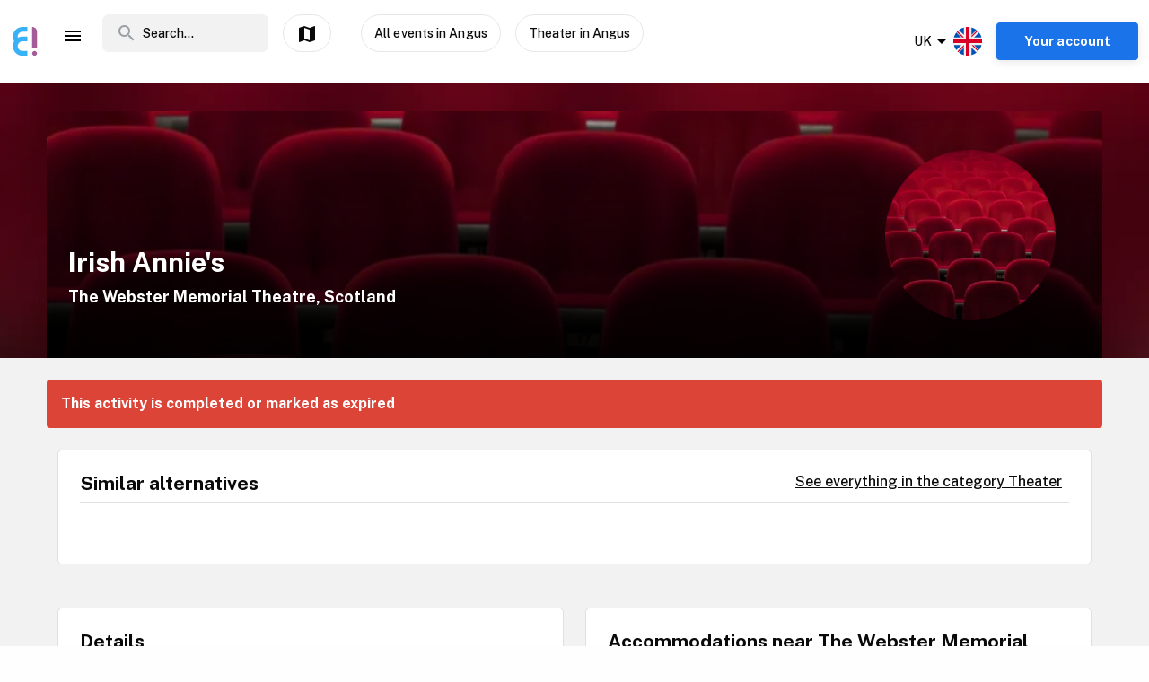

--- FILE ---
content_type: text/html; charset=utf-8
request_url: https://www.enjoy.ly/uk/irish-annies-349727
body_size: 34539
content:
<!doctype html>
<html data-n-head-ssr lang="en" xml:lang="en" data-n-head="%7B%22lang%22:%7B%22ssr%22:%22en%22%7D,%22xml:lang%22:%7B%22ssr%22:%22en%22%7D%7D">
  <head>
    <title>Irish Annie&#x27;s - Book your tickets securely through Enjoy</title><meta data-n-head="ssr" charset="utf-8"><meta data-n-head="ssr" name="viewport" content="width=device-width, initial-scale=1, maximum-scale=1"><meta data-n-head="ssr" name="apple-itunes-app" content="app-id=1308192675"><meta data-n-head="ssr" name="fo-verify" content="8eb1705a-18e4-49d2-942b-77f1b5dcb3f6"><meta data-n-head="ssr" name="google-play-app" content="app-id=com.offlinepal.android"><meta data-n-head="ssr" name="google-site-verification" content="2U8dH7YmB_j0dukHyJgbJBeS_2uJTX_4hKBgAAZB0_Q"><meta data-n-head="ssr" name="p:domain_verify" content="b903a30b3e1199f1120b846dcb053b69"><meta data-n-head="ssr" http-equiv="content-language" content="en-GB"><meta data-n-head="ssr" data-hid="og:title" property="og:title" content="Irish Annie&#x27;s"><meta data-n-head="ssr" data-hid="description" name="description" content="IRISH ANNIE’S – A New Musical Comedy Play With A Live Irish Band"><meta data-n-head="ssr" data-hid="og:description" property="og:description" content="IRISH ANNIE’S – A New Musical Comedy Play With A Live Irish Band"><meta data-n-head="ssr" data-hid="og:image" property="og:image" content="https://ik.imagekit.io/enjoy/tr:bl-1,w-1200,h-630,fo-auto/v0/b/op-europe.appspot.com/o/activities%2F4zn5MEWlNbEQvO4GD1TP%2F0.jpg?alt=media&amp;token=f9181920-ea4c-47b8-865f-876f4c52812c"><meta data-n-head="ssr" data-hid="og:url" property="og:url" content="https://www.enjoy.ly/uk/irish-annies-349727"><meta data-n-head="ssr" data-hid="og:type" property="og:type" content="website"><meta data-n-head="ssr" data-hid="og:site_name" property="og:site_name" content="Enjoy - alt som skjer på ett sted!"><meta data-n-head="ssr" data-hid="fb:app_id" property="fb:app_id" content="1983253161911010"><meta data-n-head="ssr" data-hid="robots" name="robots" content="noindex, follow"><meta data-n-head="ssr" data-hid="i18n-og" property="og:locale" content="en"><meta data-n-head="ssr" data-hid="i18n-og-alt-nb" property="og:locale:alternate" content="nb"><link data-n-head="ssr" rel="icon" type="image/x-icon" href="/favicon.ico"><link data-n-head="ssr" rel="apple-touch-icon" href="/apple-touch-icon.png"><link data-n-head="ssr" rel="android-touch-icon" href="/android-chrome-512x512.png"><link data-n-head="ssr" rel="apple-touch-icon" sizes="180x180" href="/apple-touch-icon.png"><link data-n-head="ssr" rel="mask-icon" href="/safari-pinned-tab.svg" color="#5bbad5"><link data-n-head="ssr" rel="icon" type="image/png" sizes="32x32" href="/favicon-32x32.png"><link data-n-head="ssr" rel="icon" type="image/png" sizes="16x16" href="/favicon-16x16.png"><link data-n-head="ssr" rel="preconnect" href="https://nn8iogtsor-dsn.algolia.net/" crossorigin="anonymous"><link data-n-head="ssr" rel="preload" href="https://fonts.googleapis.com/css?family=Public+Sans:300,500,700&amp;display=swap" as="style"><link data-n-head="ssr" rel="stylesheet" href="https://fonts.googleapis.com/css?family=Public+Sans:300,500,700&amp;display=swap"><link data-n-head="ssr" rel="preload" href="https://api.mapbox.com/mapbox-gl-js/v2.0.1/mapbox-gl.css" as="style"><link data-n-head="ssr" rel="stylesheet" href="https://api.mapbox.com/mapbox-gl-js/v2.0.1/mapbox-gl.css"><link data-n-head="ssr" rel="alternate" hreflang="nb" href="https://www.enjoy.ly/uk-nb/irish-annies-349727"><link data-n-head="ssr" rel="alternate" hreflang="en" href="https://www.enjoy.ly/uk/irish-annies-349727"><link data-n-head="ssr" rel="preload" href="https://ik.imagekit.io/enjoy/tr:bl-1,h-300,w-1200,fo-auto/v0/b/op-europe.appspot.com/o/activities%2F4zn5MEWlNbEQvO4GD1TP%2F0.jpg?alt=media&amp;token=f9181920-ea4c-47b8-865f-876f4c52812c" as="image"><link data-n-head="ssr" data-hid="i18n-can" rel="canonical" href="https://www.enjoy.ly/uk/irish-annies-349727"><script data-n-head="ssr" src="https://maps.googleapis.com/maps/api/js?key=AIzaSyCag3Q8eKUTOnErlbpTnOH1NPJ6fj75_7w&libraries=places" async defer></script><script data-n-head="ssr" src="//www.googletagmanager.com/gtm.js?id=GTM-KMQQ4R7&l=dataLayer" async></script><script data-n-head="ssr" type="application/ld+json">{"@context":"https://schema.org","name":"Irish Annie's","@type":"Event","startDate":"2024-03-24T19:30:00+00:00","endDate":"2024-03-24T19:30:00+00:00","image":["https://firebasestorage.googleapis.com/v0/b/op-europe.appspot.com/o/activities%2F4zn5MEWlNbEQvO4GD1TP%2F0.jpg?alt=media&token=f9181920-ea4c-47b8-865f-876f4c52812c"],"description":"IRISH ANNIE’S – A New Musical Comedy Play With A Live Irish Band\nFollowing its hugely successful tour in March 2023. Asa Murphy and Bill Elms Productions are returning in March/April 2024 to tour Irish Annie’s across the UK and Ireland, a perfect show around the St Patricks Day celebrations.\nIrish Annie’s stars Ricky Tomlinson, Catherine Rice and Asa Murphy. The show is a celebration of Irish culture, from the music to the comedy. Featuring a live 5-piece band The Shenanigans and an additional cast of 5 performers. The show also has a series of special guests coming through the pub door playing themselves. In 2023 Jason Manford, Mick Miller, Sean Styles and Billy Butler have all been additional guest stars.\nMeet landlady Annie and her regular madcap customers for a fun night out of comedy and music, featuring original tracks written for the show by Asa Murphy, along with your all-time favourite Irish tunes including Brown Eyed Girl, Tell Me Ma, The Wild Rover, Dirty Old Town, Danny Boy and many more. The evening promises to have the audience laughing, singing and dancing the night away. Song sheets also handed out to singalong.","location":{"@type":"Place","name":"The Webster Memorial Theatre","address":{"@type":"PostalAddress","streetAddress":"64 High Street, ARBROATH, DD11 1AW","addressLocality":"Angus","postalCode":"DD11 1AW","addressRegion":"Scotland","addressCountry":"UK"}},"eventStatus":"EventScheduled","eventAttendanceMode":"OfflineEventAttendanceMode","offers":{"@type":"Offer","price":"","priceCurrency":"NOK","availability":"Discontinued","validFrom":"2026-01-19T18:55:43+00:00","url":"https://www.datathistle.com/details/%2Bi2gERrAPsOvjQ11u3Vhv5xRrHhGnVqIRajMvEW%2B9mStwqBlhfaghXS2ZMEh%2FLOCkwj72cSFTT%2BYsnRWVDo%2FHAjtLyGCqIf6cttPMkkZaj9AqrOD4J%2BslcEc5wNTWzcvjUnt4IvjH2UEo3T5%2BReBC%2B8GmL%2BOYkFCiasDD3JHAlLlvHybKaa%2BYngrcBFGfOHOBLEzVl6W%2BRo%3D/www.ticketsource.co.uk/"}}</script><link rel="preload" href="/assets/app-b0ac6e424c9bfbee6f73.css" as="style"><link rel="preload" href="/assets/16-814077911c4656dd02ad.css" as="style"><link rel="preload" href="/assets/17-66910650aff611abeae1.css" as="style"><link rel="preload" href="/assets/pages/sector/_slug-43a7fe1b997c2f251b28.css" as="style"><link rel="preload" href="/assets/CultureActivity-4c4504409eedd1f1960b.css" as="style"><link rel="preload" href="/assets/4-1fef633e016949528698.css" as="style"><link rel="preload" href="/assets/CultureActivity/HomeActivity/OutdoorActivity/RegularActivity-5a131e0e3a5b81a37dd2.css" as="style"><link rel="preload" href="/assets/CultureActivity/RegularActivity-b11ca3b37e567fa40ef0.css" as="style"><link rel="preload" href="/assets/ActivityComplete-1533dc6b95b8db13e124.css" as="style"><link rel="preload" href="/assets/recommendedActivities-33cd4fe718ba8758d8fd.css" as="style"><link rel="preload" href="/assets/112-e0f1a71343a01ac60a78.css" as="style"><link rel="preload" href="/assets/Tags-70e8252dd7201a2a2e59.css" as="style"><link rel="preload" href="/assets/6-3f8bff4d5328a86fddd1.css" as="style"><link rel="preload" href="/assets/10-36052746aed33072e783.css" as="style"><link rel="preload" href="/assets/0-9fc54e164cf2f185ebde.css" as="style"><link rel="stylesheet" href="/assets/app-b0ac6e424c9bfbee6f73.css"><link rel="stylesheet" href="/assets/16-814077911c4656dd02ad.css"><link rel="stylesheet" href="/assets/17-66910650aff611abeae1.css"><link rel="stylesheet" href="/assets/pages/sector/_slug-43a7fe1b997c2f251b28.css"><link rel="stylesheet" href="/assets/CultureActivity-4c4504409eedd1f1960b.css"><link rel="stylesheet" href="/assets/4-1fef633e016949528698.css"><link rel="stylesheet" href="/assets/CultureActivity/HomeActivity/OutdoorActivity/RegularActivity-5a131e0e3a5b81a37dd2.css"><link rel="stylesheet" href="/assets/CultureActivity/RegularActivity-b11ca3b37e567fa40ef0.css"><link rel="stylesheet" href="/assets/ActivityComplete-1533dc6b95b8db13e124.css"><link rel="stylesheet" href="/assets/recommendedActivities-33cd4fe718ba8758d8fd.css"><link rel="stylesheet" href="/assets/112-e0f1a71343a01ac60a78.css"><link rel="stylesheet" href="/assets/Tags-70e8252dd7201a2a2e59.css"><link rel="stylesheet" href="/assets/6-3f8bff4d5328a86fddd1.css"><link rel="stylesheet" href="/assets/10-36052746aed33072e783.css"><link rel="stylesheet" href="/assets/0-9fc54e164cf2f185ebde.css">
  </head>
  <body class="" data-n-head="%7B%22class%22:%7B%22ssr%22:%22%22%7D%7D">
    <noscript data-n-head="ssr" data-hid="gtm-noscript" data-pbody="true"><iframe src="//www.googletagmanager.com/ns.html?id=GTM-KMQQ4R7&l=dataLayer" height="0" width="0" style="display:none;visibility:hidden"></iframe></noscript><div data-server-rendered="true" id="__nuxt"><!----><div id="__layout"><div><nav class="primary-nav" data-v-f72df69e><!----> <!----> <div class="grid-container container primary-nav__container primary-nav__container--desktop" data-v-5a23efcb data-v-f72df69e><div class="primary-nav__container__actions" data-v-5a23efcb data-v-f72df69e><div class="primary-nav__container__actions__left" data-v-5a23efcb data-v-f72df69e><div class="desktop-logo" data-v-c18eea5a data-v-f72df69e><a href="/uk/" class="op-logo nuxt-link-active" data-v-c18eea5a><img src="/assets/img/enjoy-e-logo.15772c1.svg" alt="Enjoy" data-v-c18eea5a></a></div> <div class="nav-links primary-nav__container__actions__bottom adjust-middle" data-v-82a9e142 data-v-f72df69e><ul class="nav-links__list" data-v-82a9e142><li class="nav-links__list__item category-menu-wrapper" data-v-82a9e142><div data-v-e35698b0 data-v-82a9e142><a href="#" class="dropdown-link" data-v-e35698b0><i class="material-icons icon menu-icon md-24 md-md color-black" data-v-226f6847 data-v-82a9e142>
  menu
</i> <!----></a> <div class="drop-down" data-v-e35698b0><!----></div></div></li> <!----> </ul> <!----></div> <div class="search-field primary-nav-header desktop-search" data-v-72bdeac4 data-v-f72df69e><div class="search-field__wrapper-input" data-v-72bdeac4><div class="search-field__icon-wrap" data-v-72bdeac4><a href="#" class="search-field__icon-link" data-v-72bdeac4><i class="material-icons icon search-icon md-m" data-v-226f6847 data-v-72bdeac4>
  search
</i></a></div> <input placeholder="Search..." type="search" value="" class="search-input" data-v-72bdeac4> <!----> <!----> <!----></div> <!----></div> <button type="button" class="button op-btn find-on-map-desktop op-btn--medium op-btn--white" data-v-53bf3f67 data-v-f72df69e><!----> <span data-v-53bf3f67><i class="material-icons icon md-24 md-md" data-v-226f6847 data-v-f72df69e>
  map
</i> <span class="map-label" data-v-53bf3f67 data-v-f72df69e>Show on map</span></span> <!----></button> <div class="vertical-space" data-v-5a23efcb data-v-f72df69e></div> <button type="button" class="button op-btn find-on-map-desktop op-btn--medium op-btn--white" data-v-53bf3f67 data-v-f72df69e><!----> <span data-v-53bf3f67>
          All events in Angus
        </span> <!----></button> <!----> <button type="button" class="button op-btn find-on-map-desktop op-btn--medium op-btn--white" data-v-53bf3f67 data-v-f72df69e><!----> <span data-v-53bf3f67>
          Theater in Angus
        </span> <!----></button></div> <div class="primary-nav__container__actions__right" data-v-5a23efcb data-v-f72df69e><div class="country-selector-menu-wrapper" data-v-792ab893 data-v-f72df69e><div class="menu-language" data-v-792ab893><a class="toggle-menu" data-v-792ab893><i class="material-icons icon arrow md-24 md-md" data-v-226f6847 data-v-792ab893>
  arrow_drop_down
</i> <span class="sector-name" data-v-792ab893>UK</span> <img src="/assets/img/en.e556490.svg" alt="Select language" data-v-792ab893></a></div> <!----> <!----></div> <!----> <div class="account-menu-wrapper" data-v-cd85d32e data-v-f72df69e><!----><!----><!----><!----><!----></div></div></div></div></nav> <main><div><article class="activity" data-v-6db959fa><section class="activity__imagebanner" style="background-image:url(https://ik.imagekit.io/enjoy/tr:bl-50,h-200,w-1200,fo-auto/v0/b/op-europe.appspot.com/o/activities%2F4zn5MEWlNbEQvO4GD1TP%2F0.jpg?alt=media&amp;token=f9181920-ea4c-47b8-865f-876f4c52812c);" data-v-138f4e78><div class="grid-container container" data-v-5a23efcb data-v-138f4e78><div class="grid activity__imagebanner__bannerimage grid-x" data-v-44b770df data-v-138f4e78><img src="https://ik.imagekit.io/enjoy/tr:bl-1,h-300,w-1200,fo-auto/v0/b/op-europe.appspot.com/o/activities%2F4zn5MEWlNbEQvO4GD1TP%2F0.jpg?alt=media&amp;token=f9181920-ea4c-47b8-865f-876f4c52812c" class="activity__imagebanner__bannerimage__image" data-v-44b770df data-v-138f4e78> <div class="cell item small-12 large-9" data-v-a1838d08 data-v-138f4e78><div class="activity__imagebanner__full-height" data-v-a1838d08 data-v-138f4e78><!----> <div class="cell item activity__imagebanner__heading large-12" data-v-a1838d08 data-v-138f4e78><h1 class="activity__imagebanner__heading__title" data-v-a1838d08 data-v-138f4e78>
                Irish Annie's
              </h1> <div class="activity__imagebanner__heading__subtitle" data-v-a1838d08 data-v-138f4e78><span data-v-138f4e78><a href="https://www.google.com/maps/?q=undefined,undefined&amp;z=14" title="Show on google maps." target="_blank" data-v-138f4e78><span data-v-138f4e78> The Webster Memorial Theatre, Scotland </span></a></span></div> <div class="activity__imagebanner__heading__body" data-v-a1838d08 data-v-138f4e78><div class="activity__summary" data-v-a1838d08 data-v-6db959fa>
        
      </div></div></div> <!----></div></div> <div class="cell item activity__imagebanner__activityimage large-3" data-v-a1838d08 data-v-138f4e78><picture data-v-138f4e78><!----> <img src="https://ik.imagekit.io/enjoy/tr:r-max,fo-auto,h-250,w-250/v0/b/op-europe.appspot.com/o/activities%2F4zn5MEWlNbEQvO4GD1TP%2F0.jpg?alt=media&amp;token=f9181920-ea4c-47b8-865f-876f4c52812c" loading="lazy" width="190" height="190"></picture> <!----></div></div></div></section> <section class="activity-completed__wrapper" data-v-0183cf92 data-v-6db959fa><div class="grid-container container grid-container" data-v-5a23efcb data-v-0183cf92><div class="grid activity-completed__banner grid-x" data-v-44b770df data-v-0183cf92><div class="cell item small-12" data-v-a1838d08 data-v-0183cf92><strong data-v-a1838d08 data-v-0183cf92>This activity is completed or marked as expired</strong></div></div></div></section> <section clientOnly="true" class="grid-container activity__recommendations-section" data-v-6db959fa><div class="grid grid-x grid-margin-x" data-v-44b770df><div class="cell item large-12" data-v-a1838d08><div data-fetch-key="0"><div class="contentbox activity-details ticket-box" data-v-405765aa data-v-79d2a0ac><div class="contentbox__wrapper block-fill" data-v-405765aa><div class="contentbox__header" data-v-405765aa><h2 class="contentbox__header__title" data-v-405765aa>Similar alternatives</h2> <div class="contentbox__header__right" data-v-405765aa><a href="/uk/scene-theatre">
              See everything in the category Theater
            </a></div></div> <div class="contentbox__content" data-v-405765aa><div class="grid-container container grid-container container__no-padding" data-v-5a23efcb data-v-79d2a0ac><!----> <!----> <div class="grid grid-x" data-v-44b770df data-v-79d2a0ac></div> <!----></div></div></div></div></div></div></div></section> <section class="grid-container" data-v-6db959fa><!----></section> <section class="grid-container activity__sections" data-v-6db959fa><div class="grid grid-x grid-margin-x" data-v-44b770df data-v-6db959fa><div class="cell item large-6" data-v-a1838d08 data-v-6db959fa><!----> <!----> <!----> <!----> <div class="contentbox activity-details" data-v-405765aa data-v-0ea84d48 data-v-6db959fa><div class="contentbox__wrapper block-fill" data-v-405765aa><div class="contentbox__header" data-v-405765aa><h2 class="contentbox__header__title" data-v-405765aa>Details</h2> <div class="contentbox__header__right" data-v-405765aa></div></div> <div class="contentbox__content" data-v-405765aa><div class="details_content" data-v-405765aa data-v-0ea84d48><p>IRISH ANNIE’S – A New Musical Comedy Play With A Live Irish Band
Following its hugely successful tour in March 2023. Asa Murphy and Bill Elms Productions are returning in March/April 2024 to tour Irish Annie’s across the UK and Ireland, a perfect show around the St Patricks Day celebrations.
Irish Annie’s stars Ricky Tomlinson, Catherine Rice and Asa Murphy. The show is a celebration of Irish culture, from the music to the comedy. Featuring a live 5-piece band The Shenanigans and an additional cast of 5 performers. The show also has a series of special guests coming through the pub door playing themselves. In 2023 Jason Manford, Mick Miller, Sean Styles and Billy Butler have all been additional guest stars.
Meet landlady Annie and her regular madcap customers for a fun night out of comedy and music, featuring original tracks written for the show by Asa Murphy, along with your all-time favourite Irish tunes including Brown Eyed Girl, Tell Me Ma, The Wild Rover, Dirty Old Town, Danny Boy and many more. The evening promises to have the audience laughing, singing and dancing the night away. Song sheets also handed out to singalong.</p>
</div></div></div></div> <!----> <div class="contentbox activity-details" data-v-405765aa data-v-1529702d data-v-6db959fa><div class="contentbox__wrapper block-fill" data-v-405765aa><div class="contentbox__header" data-v-405765aa><h2 class="contentbox__header__title" data-v-405765aa>Practical</h2> <div class="contentbox__header__right" data-v-405765aa> Enjoy code: 349727 </div></div> <div class="contentbox__content" data-v-405765aa><!----> <div class="activity-attributes__line" data-v-405765aa data-v-1529702d><div class="activity-attributes__line__key" data-v-405765aa data-v-1529702d>
        Type
      </div> <div class="activity-attributes__line__value" data-v-405765aa data-v-1529702d>
        Scene
      </div></div> <div class="activity-attributes__line" data-v-405765aa data-v-1529702d><div class="activity-attributes__line__key" data-v-405765aa data-v-1529702d>
        Target groups
      </div> <div class="activity-attributes__line__value" data-v-405765aa data-v-1529702d>
        Adult
      </div></div> <!----> <!----> <!----> <!----> <!----> <!----> <div class="activity-attributes__line" data-v-405765aa data-v-1529702d><div class="activity-attributes__line__key" data-v-405765aa data-v-1529702d>
        Source
      </div> <div class="activity-attributes__line__value activity-source" data-v-405765aa data-v-1529702d><span data-v-405765aa data-v-1529702d>TheList</span></div></div> <div class="activity-attributes__line" data-v-405765aa data-v-1529702d><div class="activity-attributes__line__key" data-v-405765aa data-v-1529702d>
        External information
      </div> <div class="activity-attributes__line__value activity-source" data-v-405765aa data-v-1529702d><a href="https://www.datathistle.com/details/%2Bi2gERrAPsOvjQ11u3Vhv5xRrHhGnVqIRajMvEW%2B9mStwqBlhfaghXS2ZMEh%2FLOCkwj72cSFTT%2BYsnRWVDo%2FHAjtLyGCqIf6cttPMkkZaj9AqrOD4J%2BslcEc5wNTWzcvjUnt4IvjH2UEo3T5%2BReBC%2B8GmL%2BOYkFCiasDD3JHAlLlvHybKaa%2BYngrcBFGfOHOBLEzVl6W%2BRo%3D/www.ticketsource.co.uk/" target="_blank" data-v-405765aa data-v-1529702d>Go to the organizer's webpage</a></div></div> <div class="activity-attributes__line" data-v-ffba53b0 data-v-1529702d><div class="activity-attributes__line__key" data-v-ffba53b0>
    Tags
  </div> <div class="activity-attributes__line__value" data-v-ffba53b0><span data-v-ffba53b0><a href="/uk/tag/Theatre" title="Activities tagged withTheatre" class="activity-attributes__line__value__link" data-v-ffba53b0>
        Theatre
      </a> <!----></span></div></div> <div class="cell item activity__sections__favouritebar large-12" data-v-a1838d08 data-v-1529702d></div></div></div></div> <!----> <!----></div> <div class="cell item large-6" data-v-a1838d08 data-v-6db959fa><!----> <!----> <!----> <!----> <!----> <!----></div></div></section> <!----> <!----></article></div> <!----> <!----></main> <!----> <!----> <div class="hidden"><div class="app-rating"><div class="stars" data-v-d119c54c><!----> <div class="stars__icons" data-v-d119c54c><div class="stars__icons__item stars__icons__item--selected" data-v-d119c54c><i class="material-icons icon md-24 md-md" data-v-226f6847 data-v-d119c54c>
  star
</i></div><div class="stars__icons__item stars__icons__item--selected" data-v-d119c54c><i class="material-icons icon md-24 md-md" data-v-226f6847 data-v-d119c54c>
  star
</i></div><div class="stars__icons__item stars__icons__item--selected" data-v-d119c54c><i class="material-icons icon md-24 md-md" data-v-226f6847 data-v-d119c54c>
  star
</i></div><div class="stars__icons__item stars__icons__item--selected" data-v-d119c54c><i class="material-icons icon md-24 md-md" data-v-226f6847 data-v-d119c54c>
  star
</i></div><div class="stars__icons__item stars__icons__item--selected" data-v-d119c54c><i class="material-icons icon md-24 md-md" data-v-226f6847 data-v-d119c54c>
  star
</i></div></div> <!----> <!----></div> <span class="rating-num">(4.9)</span></div></div> <footer class="footer" data-v-07676cb5><div class="footer-banner" data-v-07676cb5><div class="footer-banner__overlay" data-v-07676cb5><section class="grid-container footer-banner__body" data-v-07676cb5><div class="grid footer-banner__body__align-center grid-x grid-margin-x grid--no-margin-bottom" data-v-44b770df data-v-07676cb5><div class="cell item small-12 large-9" data-v-a1838d08 data-v-07676cb5><span class="footer-banner__body__line1" data-v-a1838d08 data-v-07676cb5>All events in one place</span></div> <div class="cell item small-12 large-3" data-v-a1838d08 data-v-07676cb5></div></div></section></div></div> <div class="footer__apps-wrapper" style="display:;" data-v-07676cb5><div class="footer__download-teaser" data-v-07676cb5>
      Get the Enjoy! app:
    </div> <a href="https://itunes.apple.com/no/app/offlinepal/id1308192675" target="_blank" data-v-07676cb5><picture data-v-07676cb5><!----> <img src="/assets/img/download-ios.eb9937d.png" alt="download ios app" loading="lazy" width="131" height="40" class="footer__download"></picture></a><a href="https://play.google.com/store/apps/details?id=com.offlinepal.android" target="_blank" data-v-07676cb5><picture data-v-07676cb5><!----> <img src="/assets/img/google-play.f43dedf.png" alt="download android app" loading="lazy" width="131" height="40" class="footer__download"></picture></a></div> <div class="footer__social-media" data-v-07676cb5><a href="https://www.facebook.com/enjoynorge" target="_blank" data-v-07676cb5><picture data-v-07676cb5><!----> <img src="[data-uri]" alt="facebook" loading="lazy" width="32" height="32" class="footer__social-link"></picture></a><a href="https://www.instagram.com/enjoy_norge/" target="_blank" data-v-07676cb5><picture data-v-07676cb5><!----> <img src="/assets/img/instagram.08e6eee.png" alt="instagram" loading="lazy" width="32" height="32" class="footer__social-link"></picture></a></div> <hr data-v-07676cb5> <div class="footer__links-wrapper" data-v-07676cb5><ul class="footer__links-list" data-v-07676cb5><li data-v-07676cb5><!----> <a href="/uk/articles" data-v-07676cb5>
          Insipiration
        </a></li><li data-v-07676cb5><a href="/uk/about-uk" data-v-07676cb5>
          About Enjoy.ly
        </a> <!----></li><li data-v-07676cb5><a href="/uk/ambassador" data-v-07676cb5>
          Ambassador
        </a> <!----></li><li data-v-07676cb5><a href="/uk/contact" data-v-07676cb5>
          Contact us
        </a> <!----></li><li data-v-07676cb5><a href="/uk/press" data-v-07676cb5>
          Press
        </a> <!----></li><li data-v-07676cb5><a href="/uk/partners" data-v-07676cb5>
          Our Partners
        </a> <!----></li><li data-v-07676cb5><a href="/uk/work" data-v-07676cb5>
          We are hiring
        </a> <!----></li><li data-v-07676cb5><a href="/uk/privacy" data-v-07676cb5>
          Privacy Policy
        </a> <!----></li><li data-v-07676cb5><a href="/uk/terms-booking" data-v-07676cb5>
          Terms for booking
        </a> <!----></li> <li class="for-organizers" data-v-07676cb5>
        
        <!----> <a href="https://organizer.enjoy.ly/" target="_blank" data-v-07676cb5>
          Organizer?
        </a></li></ul></div> <div class="footer__prohibited-note" data-v-07676cb5>
    It is strictly prohibited to use automated services (bots, crawlers etc) to download the content from Enjoy.ly, except for public search engines.
  </div> <div class="footer__copyright" data-v-07676cb5>
    Copyright © 2017-2026 Enjoy.ly. All rights reserved.
  </div> <div class="footer__heap" data-v-07676cb5><a href="https://heap.io/?utm_source=badge" rel="nofollow" data-v-07676cb5><img src="https://mura.heap.io/sites/default/assets/logos/Heap-RGB_Logo-Horizontal-Lockup-Color-1.svg" alt="Heap | Mobile and Web Analytics" loading="lazy" style="width:108px;height:41px" data-v-07676cb5></a></div></footer></div></div></div><script>window.__NUXT__=(function(a,b,c,d,e,f,g,h,i,j,k,l,m,n,o,p,q,r,s,t,u,v,w,x,y,z,A,B,C,D,E,F,G,H,I,J,K,L,M,N,O,P,Q,R,S,T,U,V,W,X,Y,Z,_,$,aa,ab,ac,ad,ae,af,ag,ah,ai,aj,ak,al,am,an,ao,ap,aq,ar,as,at,au,av,aw,ax,ay,az,aA,aB,aC,aD,aE,aF,aG,aH,aI,aJ,aK,aL,aM,aN,aO,aP,aQ,aR,aS,aT,aU,aV,aW,aX,aY,aZ,a_,a$,ba,bb,bc,bd,be,bf,bg,bh,bi,bj,bk,bl,bm,bn,bo,bp,bq,br,bs,bt,bu,bv,bw,bx,by,bz,bA,bB,bC,bD,bE,bF,bG,bH,bI,bJ,bK,bL,bM,bN,bO,bP,bQ,bR,bS,bT,bU,bV,bW,bX,bY,bZ,b_,b$,ca,cb,cc,cd,ce,cf,cg,ch,ci,cj,ck,cl,cm,cn,co,cp,cq,cr,cs,ct,cu,cv,cw,cx,cy,cz,cA,cB,cC,cD,cE,cF,cG,cH,cI,cJ,cK,cL,cM,cN,cO,cP,cQ,cR,cS,cT,cU,cV,cW,cX,cY,cZ,c_,c$,da,db,dc,dd,de,df,dg,dh,di,dj,dk,dl,dm,dn,do_,dp,dq,dr,ds,dt,du,dv,dw,dx,dy,dz,dA,dB,dC,dD,dE,dF,dG,dH,dI,dJ,dK,dL,dM,dN,dO,dP,dQ,dR,dS,dT,dU,dV,dW,dX,dY,dZ,d_,d$,ea,eb,ec,ed,ee,ef,eg,eh,ei,ej,ek,el,em,en,eo,ep,eq,er,es,et,eu,ev,ew,ex,ey,ez,eA,eB,eC,eD,eE,eF,eG,eH,eI,eJ,eK,eL,eM,eN,eO,eP,eQ,eR,eS,eT,eU,eV,eW,eX,eY,eZ,e_,e$,fa,fb,fc,fd,fe,ff,fg,fh,fi,fj,fk,fl,fm,fn,fo,fp,fq,fr,fs,ft,fu,fv,fw,fx,fy,fz,fA,fB,fC,fD,fE,fF,fG,fH,fI,fJ,fK,fL,fM,fN,fO,fP,fQ,fR,fS,fT,fU,fV,fW,fX,fY,fZ,f_,f$,ga,gb,gc,gd,ge,gf,gg,gh,gi,gj,gk,gl,gm,gn,go,gp,gq,gr,gs,gt,gu,gv,gw,gx,gy,gz,gA,gB,gC,gD,gE,gF,gG,gH,gI,gJ,gK,gL,gM,gN,gO,gP,gQ,gR,gS,gT,gU,gV,gW,gX,gY,gZ,g_,g$,ha,hb){aP.seconds=1711308600;aP.nanoseconds=j;return {layout:"activity",data:[{},{pageData:s,locationData:s,activityData:{title:aN,description:"IRISH ANNIE’S – A New Musical Comedy Play With A Live Irish Band",image:W,customMetaData:void 0},activityListPageData:s,url:"https:\u002F\u002Fwww.enjoy.ly\u002Fuk\u002Firish-annies-349727"}],fetch:[{recommendedActivities:[],params:{type:"byCategory",sector:"uk",skip:j,take:m,category_id:aO,latitude:56.55803,longitude:-2.58126,startDate:aP,activityTypes:[F],op_code:aQ}}],error:s,state:{activities:{fetching:a,activities:[]},activity:{ref:aR,related:[],data:{id:aR,_writeTime:{seconds:1578669945,nanoseconds:15376000},external_id:2163236,date_modified:{seconds:1733344236,nanoseconds:162000000},images:[{square_webp_ref:aS,web_image_main_178x178_webp_url:aT,web_image_activity_525xheight_webp_url:aU,storage_ref:aV,landscape_webp_url:aW,original_url:aX,web_image_activity_703xheight_url:aY,square_webp_url:aZ,web_image_activity_525xheight_url:a_,web_image_activity_243x243_url:a$,web_image_activity_703xheight_webp_url:ba,web_image_activity_243x243_webp_ref:bb,landscape_webp_ref:bc,web_image_activity_703xheight_ref:bd,landscape_url:be,web_image_main_178x178_ref:bf,web_image_main_178x178_webp_ref:bg,landscape_ref:bh,square_url:bi,web_image_activity_525xheight_webp_ref:bj,web_image_activity_525xheight_ref:bk,square_ref:bl,url:W,web_image_activity_243x243_ref:bm,web_image_activity_703xheight_webp_ref:bn,web_image_main_178x178_url:bo,web_image_activity_243x243_webp_url:bp}],tags:["Theatre"],op_code:aQ,start_date:aP,address:{street:"64 High Street",municipality:"Angus",city:"Arbroath",zip:"DD11 1AW",country:X,county:"Scotland"},cta_link:"https:\u002F\u002Fwww.datathistle.com\u002Fdetails\u002F%2Bi2gERrAPsOvjQ11u3Vhv5xRrHhGnVqIRajMvEW%2B9mStwqBlhfaghXS2ZMEh%2FLOCkwj72cSFTT%2BYsnRWVDo%2FHAjtLyGCqIf6cttPMkkZaj9AqrOD4J%2BslcEc5wNTWzcvjUnt4IvjH2UEo3T5%2BReBC%2B8GmL%2BOYkFCiasDD3JHAlLlvHybKaa%2BYngrcBFGfOHOBLEzVl6W%2BRo%3D\u002Fwww.ticketsource.co.uk\u002F",end_date:{seconds:1711308600,nanoseconds:j},description:bq,_date_modified:{seconds:1733344236,nanoseconds:162000000},slug:"irish-annies",import_doc_ref:"TheList-2163236-815-2403241930",date_algolia:1711250113287,location_name:"The Webster Memorial Theatre",categories:{"50000":f,"50100":f},start_date_str:"2024-03-24 19:30",category_id:50100,geolocation:{latitude:56.55803,longitude:-2.58126},thumb:{square_webp_url:aZ,storage_ref:aV,original_url:aX,square_url:bi,web_image_main_178x178_webp_url:aT,web_image_activity_525xheight_webp_url:aU,web_image_activity_525xheight_ref:bk,web_image_main_178x178_webp_ref:bg,square_ref:bl,web_image_main_178x178_ref:bf,web_image_main_178x178_url:bo,web_image_activity_243x243_webp_ref:bb,web_image_activity_525xheight_url:a_,web_image_activity_703xheight_webp_url:ba,web_image_activity_525xheight_webp_ref:bj,web_image_activity_243x243_ref:bm,square_webp_ref:aS,web_image_activity_243x243_url:a$,url:W,web_image_activity_703xheight_webp_ref:bn,landscape_url:be,landscape_ref:bh,landscape_webp_ref:bc,web_image_activity_703xheight_url:aY,landscape_webp_url:aW,web_image_activity_243x243_webp_url:bp,web_image_activity_703xheight_ref:bd},raw_summary:h,start_date_original:"2024-03-24T19:30:00+00:00",title:aN,sector:X,pageviews:37,provider:"TheList",street_address:"64 High Street, ARBROATH, DD11 1AW",raw_description:bq,status:br,type:F,target_groups:{adult:f},date_created:{seconds:1687831637,nanoseconds:806000000}}},articles:{categories:{},articles:[],filteredArticles:[]},attending:{activityEvent:s,friendsToInvite:[],invitedFriends:[],activityEventModalData:{},processingEvent:a,invitingFriend:a,myEvents:{previous:[],upcoming:[]}},auth:{user:s,pending:a,interests:a,favourites:[],favouritesLocations:[],promoter:{name:h},isPromoter:a,params:h},booking:{bookingInfo:{id:h},company:{},availability:{},participants:[],participant_details:[],extraProducts:[],progress:"INITIAL",error:h,loading:a,activityData:{title:h,opcode:h,slug:h},promoterData:{},customerData:{date:{},name:h,email:h,phone:h,selectedTimeSlot:h,selectedExtraProducts:[],participants:[],participant_details:{}},orderData:{},availablePaymentMethods:[],coupon:{id:h,code:h},couponError:s,payment:{method:h,parameters:{}},redirectUrl:h,totals:{sum:j,grandTotal:j,discount:j,discountName:s},stateLoaded:a},categories:{categories:{"40000":{description:bs,filter_group:e,name:Y,full_name:"Konserter",has_children:f,id:"40000",level:g,parent_id:j,sort_order:m,promoterOnly:f,translations:{description_en:bs,name_en:Y},_date_created:{_seconds:1539865220,_nanoseconds:627000000},slug:bt,isNew:a,routeName:b,type:c},"40100":{description:bu,filter_group:e,name:Z,full_name:"Konserter \u003E Andre konserter",has_children:a,id:"40100",level:d,parent_id:o,sort_order:g,promoterOnly:a,translations:{description_en:bu,name_en:Z},_date_created:{_seconds:1539865479,_nanoseconds:455000000},slug:"other-concerts",isNew:a,routeName:b,type:c},"40300":{description:bv,filter_group:e,name:bw,full_name:"Konserter \u003E Country",has_children:a,id:"40300",level:d,parent_id:o,sort_order:q,promoterOnly:a,translations:{description_en:bv,name_en:bw},_date_created:{_seconds:1539865565,_nanoseconds:bx},slug:"country",isNew:a,routeName:b,type:c},"40400":{description:by,filter_group:e,name:bz,full_name:"Konserter \u003E Dance \u002F Elektronika",has_children:a,id:"40400",level:d,parent_id:o,sort_order:m,promoterOnly:a,translations:{description_en:by,name_en:bz},_date_created:{_seconds:1539865663,_nanoseconds:319000000},slug:"dance-electronica",isNew:a,routeName:b,type:c},"40500":{description:bA,filter_group:e,name:bB,full_name:"Konserter \u003E Danseband",has_children:a,id:"40500",level:d,parent_id:o,sort_order:p,promoterOnly:a,translations:{description_en:bA,name_en:bB},_date_created:{_seconds:1539865698,_nanoseconds:751000000},slug:"danceband",isNew:a,routeName:b,type:c},"40600":{description:bC,filter_group:e,name:bD,full_name:"Konserter \u003E Hard Rock \u002F Metall",has_children:a,id:"40600",level:d,parent_id:o,sort_order:t,promoterOnly:a,translations:{description_en:bC,name_en:bD},_date_created:{_seconds:1539866209,_nanoseconds:417000000},slug:"hardrock-metal",isNew:a,routeName:b,type:c},"40700":{description:bE,filter_group:e,name:bF,full_name:"Konserter \u003E Hip Hop \u002F Rap \u002F R&B",has_children:a,id:"40700",level:d,parent_id:o,sort_order:u,promoterOnly:a,translations:{description_en:bE,name_en:bF},_date_created:{_seconds:1539866250,_nanoseconds:817000000},slug:"hiphop-rap-rnb",isNew:a,routeName:b,type:c},"40800":{description:bG,filter_group:e,name:bH,full_name:"Konserter \u003E Jazz \u002F Blues",has_children:a,id:"40800",level:d,parent_id:o,sort_order:G,promoterOnly:a,translations:{description_en:bG,name_en:bH},_date_created:{_seconds:1539866282,_nanoseconds:128000000},slug:"jazz-blues",isNew:a,routeName:b,type:c},"40900":{description:bI,filter_group:e,name:bJ,full_name:"Konserter \u003E Julekonserter",has_children:a,id:"40900",level:d,parent_id:o,sort_order:H,promoterOnly:a,translations:{description_en:bI,name_en:bJ},_date_created:{_seconds:1539866462,_nanoseconds:688000000},slug:"christmas",isNew:a,routeName:b,type:c},"41000":{description:bK,filter_group:e,name:bL,full_name:"Konserter \u003E Klassisk \u002F Symfoni",has_children:a,id:"41000",level:d,parent_id:o,sort_order:_,promoterOnly:a,translations:{description_en:bK,name_en:bL},_date_created:{_seconds:1539866501,_nanoseconds:385000000},slug:"classical-symphony",isNew:a,routeName:b,type:c},"41100":{description:bM,filter_group:e,name:bN,full_name:"Konserter \u003E Opera",has_children:a,id:"41100",level:d,parent_id:o,sort_order:$,promoterOnly:a,translations:{description_en:bM,name_en:bN},_date_created:{_seconds:1539866536,_nanoseconds:971000000},slug:"opera",isNew:a,routeName:b,type:c},"41200":{description:bO,filter_group:e,name:bP,full_name:"Konserter \u003E Pop \u002F Rock",has_children:a,id:"41200",level:d,parent_id:o,sort_order:bQ,promoterOnly:a,translations:{description_en:bO,name_en:bP},_date_created:{_seconds:1539866572,_nanoseconds:249000000},slug:"pop-rock",isNew:a,routeName:b,type:c},"41300":{description:bR,filter_group:e,name:bS,full_name:"Konserter \u003E Vise- \u002F folkemusikk",has_children:a,id:"41300",level:d,parent_id:o,sort_order:bT,promoterOnly:a,translations:{description_en:bR,name_en:bS},_date_created:{_seconds:1539866618,_nanoseconds:25000000},slug:"folk-music",isNew:a,routeName:b,type:c},"50000":{description:bU,filter_group:e,name:bV,full_name:F,has_children:f,id:"50000",level:g,parent_id:j,sort_order:p,promoterOnly:f,translations:{description_en:bU,name_en:bV},_date_created:{_seconds:1539866783,_nanoseconds:555000000},slug:"scene",isNew:a,routeName:b,type:c},"50100":{description:bW,filter_group:e,name:I,full_name:"Scene \u003E Teater",has_children:a,id:aO,level:d,parent_id:v,sort_order:g,promoterOnly:a,translations:{description_en:bW,name_en:I},_date_created:{_seconds:1539867401,_nanoseconds:bX},slug:"theatre",isNew:a,routeName:b,type:c},"50200":{description:bY,filter_group:e,name:bZ,full_name:"Scene \u003E Show",has_children:a,id:"50200",level:d,parent_id:v,sort_order:d,promoterOnly:a,translations:{description_en:bY,name_en:bZ},_date_created:{_seconds:1539867438,_nanoseconds:492000000},slug:"show",isNew:a,routeName:b,type:c},"50300":{description:b_,filter_group:e,name:b$,full_name:"Scene \u003E Revy",has_children:a,id:"50300",level:d,parent_id:v,sort_order:q,promoterOnly:a,translations:{description_en:b_,name_en:b$},_date_created:{_seconds:1539867473,_nanoseconds:393000000},slug:"revue",isNew:a,routeName:b,type:c},"50400":{description:ca,filter_group:e,name:cb,full_name:"Scene \u003E Musikal",has_children:a,id:"50400",level:d,parent_id:v,sort_order:m,promoterOnly:a,translations:{description_en:ca,name_en:cb},_date_created:{_seconds:1539867507,_nanoseconds:496000000},slug:"musical",isNew:a,routeName:b,type:c},"50500":{description:cc,filter_group:e,name:cd,full_name:"Scene \u003E Magi \u002F Trylleshow",has_children:a,id:"50500",level:d,parent_id:v,sort_order:p,promoterOnly:a,translations:{description_en:cc,name_en:cd},_date_created:{_seconds:1539867545,_nanoseconds:3000000},slug:"magic",isNew:a,routeName:b,type:c},"50600":{description:ce,filter_group:e,name:cf,full_name:"Scene \u003E Humor \u002F Stand up",has_children:a,id:"50600",level:d,parent_id:v,sort_order:t,promoterOnly:a,translations:{description_en:ce,name_en:cf},_date_created:{_seconds:1539867583,_nanoseconds:cg},slug:"humor-standup",isNew:a,routeName:b,type:c},"50700":{description:ch,filter_group:e,name:ci,full_name:"Scene \u003E Ballett \u002F Dans",has_children:a,id:"50700",level:d,parent_id:v,sort_order:u,promoterOnly:a,translations:{description_en:ch,name_en:ci},_date_created:{_seconds:1539867615,_nanoseconds:cj},slug:"fance-ballet",isNew:a,routeName:b,type:c},"50800":{description:ck,filter_group:e,name:cl,full_name:"Scene \u003E Annen scene",has_children:a,id:"50800",level:d,parent_id:v,sort_order:G,promoterOnly:a,translations:{description_en:ck,name_en:cl},_date_created:{_seconds:1539867647,_nanoseconds:117000000},slug:"sceneshow-other",isNew:a,routeName:b,type:c},"60000":{description:cm,filter_group:l,name:aa,full_name:"Kino",has_children:f,id:"60000",level:g,parent_id:j,sort_order:200,promoterOnly:f,translations:{description_en:cm,name_en:aa},_date_created:{_seconds:1539868158,_nanoseconds:873000000},slug:"cinema",isNew:a,routeName:b,type:c},"60100":{description:cn,filter_group:l,name:co,full_name:"Kino \u003E Actionfilmer",has_children:a,id:"60100",level:d,parent_id:n,sort_order:g,promoterOnly:a,translations:{description_en:cn,name_en:co},_date_created:{_seconds:1539868229,_nanoseconds:536000000},slug:"cinema-action-movies",isNew:a,routeName:b,type:c},"60200":{description:cp,filter_group:l,name:cq,full_name:"Kino \u003E Barnekino",has_children:a,id:"60200",level:d,parent_id:n,sort_order:d,promoterOnly:a,translations:{description_en:cp,name_en:cq},_date_created:{_seconds:1539868268,_nanoseconds:266000000},slug:"cinema-children-movies",isNew:a,routeName:b,type:c},"60300":{description:cr,filter_group:l,name:cs,full_name:"Kino \u003E Dokumentar-filmer",has_children:a,id:"60300",level:d,parent_id:n,sort_order:q,promoterOnly:a,translations:{description_en:cr,name_en:cs},_date_created:{_seconds:1539868298,_nanoseconds:250000000},slug:"cinema-documentary-movies",isNew:a,routeName:b,type:c},"60400":{description:ct,filter_group:l,name:cu,full_name:"Kino \u003E Dramafilmer",has_children:a,id:"60400",level:d,parent_id:n,sort_order:m,promoterOnly:a,translations:{description_en:ct,name_en:cu},_date_created:{_seconds:1539868325,_nanoseconds:387000000},slug:"cinema-drama-movies",isNew:a,routeName:b,type:c},"60500":{description:cv,filter_group:l,name:cw,full_name:"Kino \u003E Eventyrfilmer",has_children:a,id:"60500",level:d,parent_id:n,sort_order:p,promoterOnly:a,translations:{description_en:cv,name_en:cw},_date_created:{_seconds:1539868353,_nanoseconds:775000000},slug:"cinema-adventure-movies",isNew:a,routeName:b,type:c},"60600":{description:cx,filter_group:l,name:cy,full_name:"Kino \u003E Familiefilmer",has_children:a,id:"60600",level:d,parent_id:n,sort_order:t,promoterOnly:a,translations:{description_en:cx,name_en:cy},_date_created:{_seconds:1539868378,_nanoseconds:cz},slug:"cinema-family-movies",isNew:a,routeName:b,type:c},"60700":{description:cA,filter_group:l,name:cB,full_name:"Kino \u003E Grøsserfilmer",has_children:a,id:"60700",level:d,parent_id:n,sort_order:u,promoterOnly:a,translations:{description_en:cA,name_en:cB},_date_created:{_seconds:1539868408,_nanoseconds:489000000},slug:"cinema-horror-movies",isNew:a,routeName:b,type:c},"60800":{description:cC,filter_group:l,name:cD,full_name:"Kino \u003E Internasjonal",has_children:a,id:"60800",level:d,parent_id:n,sort_order:G,promoterOnly:a,translations:{description_en:cC,name_en:cD},_date_created:{_seconds:1539868440,_nanoseconds:675000000},slug:"cinema-international-movies",isNew:a,routeName:b,type:c},"60900":{description:cE,filter_group:l,name:cF,full_name:"Kino \u003E Komediefilmer",has_children:a,id:"60900",level:d,parent_id:n,sort_order:H,promoterOnly:a,translations:{description_en:cE,name_en:cF},_date_created:{_seconds:1539868468,_nanoseconds:cG},slug:"cinema-comedy-movies",isNew:a,routeName:b,type:c},"61000":{description:cH,filter_group:l,name:cI,full_name:"Kino \u003E Romantiske filmer",has_children:a,id:"61000",level:d,parent_id:n,sort_order:_,promoterOnly:a,translations:{description_en:cH,name_en:cI},_date_created:{_seconds:1539868499,_nanoseconds:574000000},slug:"cinema-romantic-movies",isNew:a,routeName:b,type:c},"61100":{description:cJ,filter_group:l,name:cK,full_name:"Kino \u003E Science fiction \u002F Fantasy",has_children:a,id:"61100",level:d,parent_id:n,sort_order:$,promoterOnly:a,translations:{description_en:cJ,name_en:cK},_date_created:{_seconds:1539868526,_nanoseconds:814000000},slug:"cinema-sci-fi-fantasy-movies",isNew:a,routeName:b,type:c},"61200":{description:cL,filter_group:l,name:cM,full_name:"Kino \u003E Thrillerfilmer",has_children:a,id:"61200",level:d,parent_id:n,sort_order:bQ,promoterOnly:a,translations:{description_en:cL,name_en:cM},_date_created:{_seconds:1539868554,_nanoseconds:322000000},slug:"cinema-thriller-movies",isNew:a,routeName:b,type:c},"61300":{description:cN,filter_group:l,name:cO,full_name:"Kino \u003E Andre filmer",has_children:a,id:"61300",level:d,parent_id:n,sort_order:bT,promoterOnly:f,translations:{description_en:cN,name_en:cO},_date_created:{_seconds:1578573836,_nanoseconds:719000000},slug:"cinema-various-movies",isNew:a,routeName:b,type:c},"70000":{description:cP,filter_group:e,name:cQ,full_name:"Festivaler",has_children:f,id:"70000",level:g,parent_id:j,sort_order:u,promoterOnly:f,translations:{description_en:cP,name_en:cQ},_date_created:{_seconds:1539875373,_nanoseconds:690000000},slug:cR,isNew:a,routeName:b,type:c},"70100":{description:cS,filter_group:e,name:cT,full_name:"Festivaler \u003E Andre festivaler",has_children:a,id:"70100",level:d,parent_id:z,sort_order:g,promoterOnly:a,translations:{description_en:cS,name_en:cT},_date_created:{_seconds:1539875425,_nanoseconds:275000000},slug:"festivals-other",isNew:a,routeName:b,type:c},"70200":{description:cU,filter_group:e,name:ab,full_name:"Festivaler \u003E Barnefestivaler",has_children:a,id:"70200",level:d,parent_id:z,sort_order:d,promoterOnly:a,translations:{description_en:cU,name_en:ab},_date_created:{_seconds:1539875468,_nanoseconds:792000000},slug:"childrens-festivals",isNew:a,routeName:b,type:c},"70300":{description:cV,filter_group:e,name:cW,full_name:"Festivaler \u003E Dansefestivaler",has_children:a,id:"70300",level:d,parent_id:z,sort_order:q,promoterOnly:a,translations:{description_en:cV,name_en:cW},_date_created:{_seconds:1539875509,_nanoseconds:618000000},slug:"dance-festivals",isNew:a,routeName:b,type:c},"70400":{description:cX,filter_group:e,name:cY,full_name:"Festivaler \u003E Filmfestivaler",has_children:a,id:"70400",level:d,parent_id:z,sort_order:m,promoterOnly:a,translations:{description_en:cX,name_en:cY},_date_created:{_seconds:1539875569,_nanoseconds:cZ},slug:"film-festivals",isNew:a,routeName:b,type:c},"70500":{description:c_,filter_group:e,name:c$,full_name:"Festivaler \u003E Kulturfestivaler",has_children:a,id:"70500",level:d,parent_id:z,sort_order:p,promoterOnly:a,translations:{description_en:c_,name_en:c$},_date_created:{_seconds:1539875701,_nanoseconds:857000000},slug:"culture-festivals",isNew:a,routeName:b,type:c},"70600":{description:da,filter_group:e,name:db,full_name:"Festivaler \u003E Musikkfestivaler",has_children:a,id:"70600",level:d,parent_id:z,sort_order:t,promoterOnly:a,translations:{description_en:da,name_en:db},_date_created:{_seconds:1539875746,_nanoseconds:287000000},slug:"music-festivals",isNew:a,routeName:b,type:c},"80000":{description:dc,filter_group:e,name:dd,full_name:de,has_children:f,id:"80000",level:g,parent_id:j,sort_order:29,promoterOnly:f,translations:{description_en:dc,name_en:dd},_date_created:{_seconds:1539890917,_nanoseconds:980000000},slug:"sports-events",isNew:a,routeName:b,type:c},"80100":{description:df,filter_group:e,name:dg,full_name:"Sport \u003E Varierte sport events",has_children:a,id:"80100",level:d,parent_id:A,sort_order:g,promoterOnly:a,translations:{description_en:df,name_en:dg},_date_created:{_seconds:1539892090,_nanoseconds:846000000},slug:"various-sport",isNew:a,routeName:b,type:c},"80200":{description:dh,filter_group:e,name:di,full_name:"Sport \u003E Fotballkamper",has_children:a,id:"80200",level:d,parent_id:A,sort_order:d,promoterOnly:a,translations:{description_en:dh,name_en:di},_date_created:{_seconds:1539892175,_nanoseconds:cz},slug:"football-matches",isNew:a,routeName:b,type:c},"80300":{description:dj,filter_group:e,name:dk,full_name:"Sport \u003E Håndball-kamper",has_children:a,id:"80300",level:d,parent_id:A,sort_order:q,promoterOnly:a,translations:{description_en:dj,name_en:dk},_date_created:{_seconds:1539892283,_nanoseconds:362000000},slug:"handball",isNew:a,routeName:b,type:c},"80400":{description:dl,filter_group:e,name:dm,full_name:"Sport \u003E Ishockey",has_children:a,id:"80400",level:d,parent_id:A,sort_order:m,promoterOnly:a,translations:{description_en:dl,name_en:dm},_date_created:{_seconds:1539892367,_nanoseconds:538000000},slug:"hockey",isNew:a,routeName:b,type:c},"80700":{description:dn,filter_group:e,name:do_,full_name:"Sport \u003E Vintersport events",has_children:a,id:"80700",level:d,parent_id:A,sort_order:u,promoterOnly:a,translations:{description_en:dn,name_en:do_},_date_created:{_seconds:1539892678,_nanoseconds:840000000},slug:"winter-events",isNew:a,routeName:b,type:c},"80800":{description:"All events focusing on running, marathons, triathlons. Book your ticket online with Enjoy!",filter_group:i,name:dp,full_name:"Sport \u003E Løp",has_children:a,id:"80800",level:d,parent_id:A,sort_order:t,promoterOnly:a,translations:{description_en:"All events focusing on running, marathons, triathlons. Book your ticket online with Enjoy!\n",name_en:dp},_date_created:{_seconds:1550143687,_nanoseconds:832000000},slug:"running",isNew:a,routeName:b,type:c},"90000":{description:dq,filter_group:i,name:J,full_name:"Turer",has_children:f,id:"90000",level:g,parent_id:j,sort_order:u,promoterOnly:a,translations:{description_en:dq,name_en:J},_date_created:{_seconds:1539891852,_nanoseconds:174000000},slug:"hiking",isNew:a,routeName:b,type:c},"90100":{description:dr,filter_group:i,name:ds,full_name:"Turer \u003E Gåturer",has_children:a,id:"90100",level:d,parent_id:w,sort_order:g,promoterOnly:a,translations:{description_en:dr,name_en:ds},_date_created:{_seconds:1539892763,_nanoseconds:395000000},slug:"walks",isNew:a,routeName:b,type:c},"90200":{description:dt,filter_group:i,name:du,full_name:"Turer \u003E Skiturer",has_children:a,id:"90200",level:d,parent_id:w,sort_order:d,promoterOnly:a,translations:{description_en:dt,name_en:du},_date_created:{_seconds:1539893000,_nanoseconds:888000000},slug:"skiing",isNew:a,routeName:b,type:c},"90300":{description:dv,filter_group:i,name:dw,full_name:"Turer \u003E Telt- og camping",has_children:a,id:"90300",level:d,parent_id:w,sort_order:q,promoterOnly:a,translations:{description_en:dv,name_en:dw},_date_created:{_seconds:1539893082,_nanoseconds:291000000},slug:"tent-camping",isNew:a,routeName:b,type:c},"90400":{description:dx,filter_group:i,name:dy,full_name:"Turer \u003E Padleturer \u002F rafting",has_children:a,id:"90400",level:d,parent_id:w,sort_order:m,promoterOnly:a,translations:{description_en:dx,name_en:dy},_date_created:{_seconds:1539893197,_nanoseconds:596000000},slug:"paddling",isNew:a,routeName:b,type:c},"90500":{description:dz,filter_group:i,name:dA,full_name:"Turer \u003E Sykkelturer",has_children:a,id:"90500",level:d,parent_id:w,sort_order:p,promoterOnly:a,translations:{description_en:dz,name_en:dA},_date_created:{_seconds:1540812387,_nanoseconds:300000000},slug:"cycling",isNew:a,routeName:b,type:c},"90600":{description:dB,filter_group:i,name:dC,full_name:"Turer \u003E Fisketurer",has_children:a,id:"90600",level:d,parent_id:w,sort_order:t,promoterOnly:a,translations:{description_en:dB,name_en:dC},_date_created:{_seconds:1541758358,_nanoseconds:617000000},slug:"fishing",isNew:a,routeName:b,type:c},"90900":{description:"Find all mountain climbing locations and mountain climbing walls with Enjoy!",filter_group:i,name:dD,full_name:"Turer \u003E Klatreruter",has_children:a,id:"90900",level:d,parent_id:w,sort_order:H,promoterOnly:a,translations:{description_en:"Find all mountain climbing locations and mountain climbing walls with Enjoy! ",name_en:dD},_date_created:{_seconds:1549360759,_nanoseconds:304000000},slug:"mountain-climbing",isNew:a,routeName:b,type:c},"91000":{description:dE,filter_group:i,name:dF,full_name:"Turer \u003E Gøy på tur",has_children:a,id:"91000",level:d,parent_id:w,sort_order:_,promoterOnly:a,translations:{description_en:dE,name_en:dF},_date_created:{_seconds:1551779932,_nanoseconds:259000000},slug:"hiking-fun",isNew:a,routeName:b,type:c},"110000":{description:dG,filter_group:i,name:ac,full_name:"Aktiviteter ute",has_children:f,id:"110000",level:g,parent_id:j,sort_order:14,promoterOnly:a,translations:{description_en:dG,name_en:ac},_date_created:{_seconds:1539928194,_nanoseconds:336000000},slug:"outdoor-activities",isNew:a,routeName:b,type:c},"110100":{description:dH,filter_group:i,name:dI,full_name:"Aktiviteter ute \u003E Sykkelparker",has_children:a,id:"110100",level:d,parent_id:r,sort_order:g,promoterOnly:a,translations:{description_en:dH,name_en:dI},_date_created:{_seconds:1539928315,_nanoseconds:768000000},slug:"cycling-lanes",isNew:a,routeName:b,type:c},"110400":{description:dJ,filter_group:i,name:dK,full_name:"Aktiviteter ute \u003E Skøyter \u002F hockey",has_children:a,id:"110400",level:d,parent_id:r,sort_order:m,promoterOnly:a,translations:{description_en:dJ,name_en:dK},_date_created:{_seconds:1539928478,_nanoseconds:279000000},slug:"skating-hockey",isNew:a,routeName:b,type:c},"110500":{description:dL,filter_group:i,name:dM,full_name:"Aktiviteter ute \u003E Ekstremsport",has_children:a,id:"110500",level:d,parent_id:r,sort_order:p,promoterOnly:a,translations:{description_en:dL,name_en:dM},_date_created:{_seconds:1539928532,_nanoseconds:861000000},slug:"extremesport",isNew:a,routeName:b,type:c},"110600":{description:dN,filter_group:i,name:dO,full_name:"Aktiviteter ute \u003E Alpint \u002F snowboard",has_children:a,id:"110600",level:d,parent_id:r,sort_order:t,promoterOnly:a,translations:{description_en:dN,name_en:dO},_date_created:{_seconds:1539928576,_nanoseconds:791000000},slug:"alpine",isNew:a,routeName:b,type:c},"110700":{description:dP,filter_group:i,name:dQ,full_name:"Aktiviteter ute \u003E Ute-aktiviteter",has_children:a,id:"110700",level:d,parent_id:r,sort_order:u,promoterOnly:a,translations:{description_en:dP,name_en:dQ},_date_created:{_seconds:1539930803,_nanoseconds:cg},slug:"various-outdoor-activities",isNew:a,routeName:b,type:c},"111000":{description:dR,filter_group:i,name:dS,full_name:"Aktiviteter ute \u003E Vannaktiviteter",has_children:a,id:"111000",level:d,parent_id:r,sort_order:u,translations:{description_en:dR,name_en:dS},_date_created:{_seconds:1579079397,_nanoseconds:856000000},slug:"water-sport",isNew:a,routeName:b,type:c},"111100":{description:dT,filter_group:i,name:dU,full_name:"Aktiviteter ute \u003E Lekeplasser",has_children:a,id:"111100",level:d,parent_id:r,sort_order:ad,translations:{description_en:dT,name_en:dU},_date_created:{_seconds:1588936255,_nanoseconds:875000000},slug:dV,isNew:a,routeName:b,type:c},"111200":{description:dW,filter_group:i,name:dX,full_name:"Aktiviteter ute \u003E Strender",has_children:a,id:"111200",level:d,parent_id:r,sort_order:ae,translations:{description_en:dW,name_en:dX},_date_created:{_seconds:1588936484,_nanoseconds:520000000},slug:"beach",isNew:a,routeName:b,type:c},"111300":{description:"Find all smaller spare time parks like skating parks and more.",filter_group:k,name:dY,full_name:"Aktiviteter ute \u003E Fritidsparker",has_children:a,id:"111300",level:d,parent_id:r,sort_order:dZ,translations:{description_en:"Find all smaller spare time parks like skating parks and more. ",name_en:dY},_date_created:{_seconds:1588936670,_nanoseconds:179000000},slug:"sparetime-parks",isNew:a,routeName:b,type:c},"111400":{description:d_,filter_group:i,name:d$,full_name:"Aktiviteter ute \u003E Skateparker",has_children:a,id:"111400",level:d,parent_id:r,sort_order:198,translations:{description_en:d_,name_en:d$},_date_created:{_seconds:1615799812,_nanoseconds:160000000},slug:"skateparks",isNew:a,routeName:b,type:c},"120000":{description:ea,filter_group:e,name:eb,full_name:"Museer og attraksjoner",has_children:f,id:"120000",level:g,parent_id:j,sort_order:ec,promoterOnly:a,translations:{description_en:ea,name_en:eb},_date_created:{_seconds:1539928635,_nanoseconds:678000000},slug:"museum-attractions",isNew:a,routeName:b,type:c},"120100":{description:ed,filter_group:e,name:ee,full_name:"Museer og attraksjoner \u003E Severdigheter",has_children:a,id:"120100",level:d,parent_id:E,sort_order:g,promoterOnly:a,translations:{description_en:ed,name_en:ee},_date_created:{_seconds:1539928741,_nanoseconds:cZ},slug:"attractions-landmarks",isNew:a,routeName:b,type:c},"120300":{description:ef,filter_group:e,name:K,full_name:"Museer og attraksjoner \u003E Museum",has_children:a,id:"120300",level:d,parent_id:E,sort_order:q,promoterOnly:a,translations:{description_en:ef,name_en:K},_date_created:{_seconds:1539928845,_nanoseconds:953000000},slug:"museum",isNew:a,routeName:b,type:c},"120400":{description:eg,filter_group:e,name:af,full_name:"Museer og attraksjoner \u003E Utstillinger",has_children:a,id:"120400",level:d,parent_id:E,sort_order:m,promoterOnly:a,translations:{description_en:eg,name_en:af},_date_created:{_seconds:1539928880,_nanoseconds:588000000},slug:"exhibitions",isNew:a,routeName:b,type:c},"120600":{description:eh,filter_group:e,name:ei,full_name:"Museer og attraksjoner \u003E Guidede turer",has_children:a,id:"120600",level:d,parent_id:E,sort_order:p,promoterOnly:a,translations:{description_en:eh,name_en:ei},_date_created:{_seconds:1578575319,_nanoseconds:552000000},slug:"guided-tours",isNew:a,routeName:b,type:c},"120700":{description:ej,filter_group:e,name:ek,full_name:"Museer og attraksjoner \u003E Museum events",has_children:a,id:"120700",level:d,parent_id:E,sort_order:ag,translations:{description_en:ej,name_en:ek},_date_created:{_seconds:1606898114,_nanoseconds:712000000},slug:"museum-events",isNew:a,routeName:b,type:c},"130000":{description:el,filter_group:e,name:L,full_name:L,has_children:f,id:"130000",level:g,parent_id:j,sort_order:32,promoterOnly:f,translations:{description_en:el,name_en:L},_date_created:{_seconds:1539928929,_nanoseconds:622000000},slug:"shopping",isNew:a,routeName:b,type:c},"130100":{description:em,filter_group:k,name:en,full_name:"Shopping \u003E Shoppingsteder",has_children:a,id:"130100",level:d,parent_id:M,sort_order:eo,translations:{description_en:em,name_en:en},_date_created:{_seconds:1588965712,_nanoseconds:cj},slug:"shopping-places",isNew:a,routeName:b,type:c},"130200":{description:ep,filter_group:e,name:eq,full_name:"Shopping \u003E Julemarkeder",has_children:a,id:"130200",level:d,parent_id:M,sort_order:26,translations:{description_en:ep,name_en:eq},_date_created:{_seconds:1588965835,_nanoseconds:384000000},slug:"christmas-markets",isNew:a,routeName:b,type:c},"130300":{description:er,filter_group:e,name:es,full_name:"Shopping \u003E Forskjellige markeder",has_children:a,id:"130300",level:d,parent_id:M,sort_order:ec,translations:{description_en:er,name_en:es},_date_created:{_seconds:1588965935,_nanoseconds:938000000},slug:"various-markets",isNew:a,routeName:b,type:c},"130400":{description:et,filter_group:e,name:eu,full_name:"Shopping \u003E Loppemarkeder",has_children:a,id:"130400",level:d,parent_id:M,sort_order:28,translations:{description_en:et,name_en:eu},_date_created:{_seconds:1588966057,_nanoseconds:738000000},slug:"flea-markets",isNew:a,routeName:b,type:c},"150000":{description:ev,filter_group:e,name:ah,full_name:"Mat og drikke",has_children:f,id:"150000",level:g,parent_id:j,sort_order:G,promoterOnly:f,translations:{description_en:ev,name_en:ah},_date_created:{_seconds:1539929054,_nanoseconds:701000000},slug:"food-and-drinks",isNew:a,routeName:b,type:c},"150100":{description:ew,filter_group:k,name:ex,full_name:"Mat og drikke \u003E Mathaller",has_children:a,id:"150100",level:d,parent_id:ai,sort_order:g,promoterOnly:a,translations:{description_en:ew,name_en:ex},_date_created:{_seconds:1556786197,_nanoseconds:86000000},slug:"food-courts",isNew:a,routeName:b,type:c},"150200":{description:ey,filter_group:k,name:ez,full_name:"Mat og drikke \u003E Matfestivaler",has_children:a,id:"150200",level:d,parent_id:ai,sort_order:d,promoterOnly:a,translations:{description_en:ey,name_en:ez},_date_created:{_seconds:1556792441,_nanoseconds:19000000},slug:"food-festivals",isNew:a,routeName:b,type:c},"150300":{description:eA,filter_group:k,name:eB,full_name:"Mat og drikke \u003E Matopplevelser",has_children:a,id:"150300",level:d,parent_id:ai,sort_order:q,promoterOnly:a,translations:{description_en:eA,name_en:eB},_date_created:{_seconds:1556792664,_nanoseconds:bX},slug:"food-events",isNew:a,routeName:b,type:c},"160000":{description:eC,filter_group:e,name:aj,full_name:"Lek og lær",has_children:f,id:"160000",level:g,parent_id:j,sort_order:H,promoterOnly:f,translations:{description_en:eC,name_en:aj},_date_created:{_seconds:1539929171,_nanoseconds:84000000},slug:"play-learn",isNew:a,routeName:b,type:c},"160100":{description:eD,filter_group:k,name:eE,full_name:"Lek og lær \u003E Viten- \u002F læringsenter",has_children:a,id:"160100",level:d,parent_id:N,sort_order:ad,translations:{description_en:eD,name_en:eE},_date_created:{_seconds:1588933990,_nanoseconds:bx},slug:"science",isNew:a,routeName:b,type:c},"160200":{description:eF,filter_group:k,name:eG,full_name:"Lek og lær \u003E Eksperimenter",has_children:a,id:"160200",level:d,parent_id:N,sort_order:ae,translations:{description_en:eF,name_en:eG},_date_created:{_seconds:1588934229,_nanoseconds:663000000},slug:"experiments",isNew:a,routeName:b,type:c},"160300":{description:eH,filter_group:k,name:eI,full_name:"Lek og lær \u003E Opplevelser for barn",has_children:a,id:"160300",level:d,parent_id:N,sort_order:dZ,translations:{description_en:eH,name_en:eI},_date_created:{_seconds:1588934447,_nanoseconds:788000000},slug:"children-experiences",isNew:a,routeName:b,type:c},"160400":{description:eJ,filter_group:e,name:O,full_name:"Lek og lær \u003E Lekeland",has_children:a,id:"160400",level:d,parent_id:N,sort_order:ag,translations:{description_en:eJ,name_en:O},_date_created:{_seconds:1608029027,_nanoseconds:569000000},slug:dV,isNew:a,routeName:b,type:c},"170000":{description:eK,filter_group:i,name:eL,full_name:"Opplevelsesparker",has_children:f,id:"170000",level:g,parent_id:j,sort_order:$,promoterOnly:a,translations:{description_en:eK,name_en:eL},_date_created:{_seconds:1539929224,_nanoseconds:464000000},slug:"activityparks",isNew:a,routeName:b,type:c},"170100":{description:eM,filter_group:k,name:eN,full_name:"Opplevelsesparker \u003E Andre aktivitetsparker",has_children:a,id:"170100",level:d,parent_id:x,sort_order:g,promoterOnly:a,translations:{description_en:eM,name_en:eN},_date_created:{_seconds:1549017013,_nanoseconds:972000000},slug:"other-activityparks",isNew:a,routeName:b,type:c},"170200":{description:eO,filter_group:i,name:eP,full_name:"Opplevelsesparker \u003E Dyreparker \u002F gårder",has_children:a,id:"170200",level:d,parent_id:x,sort_order:d,promoterOnly:a,translations:{description_en:eO,name_en:eP},_date_created:{_seconds:1549017050,_nanoseconds:215000000},slug:"farms",isNew:a,routeName:b,type:c},"170300":{description:eQ,filter_group:k,name:eR,full_name:"Opplevelsesparker \u003E Familieparker",has_children:a,id:"170300",level:d,parent_id:x,sort_order:q,promoterOnly:a,translations:{description_en:eQ,name_en:eR},_date_created:{_seconds:1549017700,_nanoseconds:811000000},slug:"family-parks",isNew:a,routeName:b,type:c},"170400":{description:eS,filter_group:k,name:O,full_name:"Opplevelsesparker \u003E Trampolineparker",has_children:a,id:"170400",level:d,parent_id:x,sort_order:m,promoterOnly:a,translations:{description_en:eS,name_en:O},_date_created:{_seconds:1549017780,_nanoseconds:578000000},slug:"trampoline",isNew:a,routeName:b,type:c},"170500":{description:eT,filter_group:k,name:eU,full_name:"Opplevelsesparker \u003E Bowling \u002F biljard",has_children:a,id:"170500",level:d,parent_id:x,sort_order:p,promoterOnly:a,translations:{description_en:eT,name_en:eU},_date_created:{_seconds:1549018021,_nanoseconds:624000000},slug:"bowling",isNew:a,routeName:b,type:c},"170700":{description:eV,filter_group:k,name:eW,full_name:"Opplevelsesparker \u003E Svømmehaller \u002F badeanlegg",has_children:a,id:"170700",level:d,parent_id:x,sort_order:ad,translations:{description_en:eV,name_en:eW},_date_created:{_seconds:1588918187,_nanoseconds:987000000},slug:"swimming-pools-aqua-parks",isNew:a,routeName:b,type:c},"170800":{description:eX,filter_group:k,name:eY,full_name:"Opplevelsesparker \u003E Klatreparker",has_children:a,id:"170800",level:d,parent_id:x,sort_order:ae,translations:{description_en:eX,name_en:eY},_date_created:{_seconds:1591557322,_nanoseconds:561000000},slug:"climbing-parks",isNew:a,routeName:b,type:c},"180000":{description:"Find all lectures, workshops, public meetings, conferences, seminars and more with Enjoy!",filter_group:e,name:P,full_name:"Læring",has_children:f,id:"180000",level:g,parent_id:j,sort_order:eo,promoterOnly:f,translations:{description_en:"Find all lectures, workshops, public meetings, conferences, seminars and more with Enjoy! ",name_en:P},_date_created:{_seconds:1539929342,_nanoseconds:703000000},slug:"learning",isNew:a,routeName:b,type:c},"180100":{description:eZ,filter_group:e,name:e_,full_name:"Læring \u003E Kurs",has_children:a,id:"180100",level:d,parent_id:B,sort_order:g,promoterOnly:a,translations:{description_en:eZ,name_en:e_},_date_created:{_seconds:1539929457,_nanoseconds:173000000},slug:"courses",isNew:a,routeName:b,type:c},"180200":{description:e$,filter_group:e,name:fa,full_name:"Læring \u003E Foredrag",has_children:a,id:"180200",level:d,parent_id:B,sort_order:d,promoterOnly:a,translations:{description_en:e$,name_en:fa},_date_created:{_seconds:1539929485,_nanoseconds:379000000},slug:"lectures-talks",isNew:a,routeName:b,type:c},"180300":{description:fb,filter_group:e,name:fc,full_name:"Læring \u003E Workshops",has_children:a,id:"180300",level:d,parent_id:B,sort_order:q,promoterOnly:a,translations:{description_en:fb,name_en:fc},_date_created:{_seconds:1539929508,_nanoseconds:cG},slug:"workshops",isNew:a,routeName:b,type:c},"180400":{description:fd,filter_group:e,name:fe,full_name:"Læring \u003E Møter og debatter",has_children:a,id:"180400",level:d,parent_id:B,sort_order:m,promoterOnly:a,translations:{description_en:fd,name_en:fe},_date_created:{_seconds:1539929533,_nanoseconds:720000000},slug:"meetings",isNew:a,routeName:b,type:c},"180500":{description:ff,filter_group:e,name:fg,full_name:"Læring \u003E Seminarer",has_children:a,id:"180500",level:d,parent_id:B,sort_order:p,promoterOnly:a,translations:{description_en:ff,name_en:fg},_date_created:{_seconds:1539929585,_nanoseconds:211000000},slug:"seminars",isNew:a,routeName:b,type:c},"180600":{description:fh,filter_group:e,name:fi,full_name:"Læring \u003E Konferanser",has_children:a,id:"180600",level:d,parent_id:B,sort_order:t,promoterOnly:a,translations:{description_en:fh,name_en:fi},_date_created:{_seconds:1539929613,_nanoseconds:388000000},slug:"conferences",isNew:a,routeName:b,type:c},"190000":{description:fj,filter_group:C,name:ak,full_name:"Hjemme-aktiviteter",has_children:f,id:"190000",level:g,parent_id:j,sort_order:19,promoterOnly:a,translations:{description_en:fj,name_en:ak},_date_created:{_seconds:1539929679,_nanoseconds:813000000},slug:"home-activities",isNew:a,routeName:b,type:c},"190100":{description:fk,filter_group:C,name:al,full_name:"Hjemme-aktiviteter \u003E Hobby-aktiviteter",has_children:a,id:"190100",level:d,parent_id:D,sort_order:g,promoterOnly:a,translations:{description_en:fk,name_en:al},_date_created:{_seconds:1539929744,_nanoseconds:251000000},slug:"hobby",isNew:a,routeName:b,type:c},"190200":{description:fl,filter_group:C,name:fm,full_name:"Hjemme-aktiviteter \u003E Barnebursdag",has_children:a,id:"190200",level:d,parent_id:D,sort_order:d,promoterOnly:a,translations:{description_en:fl,name_en:fm},_date_created:{_seconds:1539929865,_nanoseconds:820000000},slug:"childrens-birthday",isNew:a,routeName:b,type:c},"190400":{description:fn,filter_group:C,name:fo,full_name:"Hjemme-aktiviteter \u003E Selskapsleker",has_children:a,id:"190400",level:d,parent_id:D,sort_order:m,promoterOnly:a,translations:{description_en:fn,name_en:fo},_date_created:{_seconds:1539929991,_nanoseconds:39000000},slug:"party-games",isNew:a,routeName:b,type:c},"190600":{description:fp,filter_group:C,name:fq,full_name:"Hjemme-aktiviteter \u003E Matoppskrifter",has_children:a,id:"190600",level:d,parent_id:D,sort_order:p,promoterOnly:a,translations:{description_en:fp,name_en:fq},_date_created:{_seconds:1551774358,_nanoseconds:889000000},slug:"food-recipes",isNew:a,routeName:b,type:c},"190700":{description:fr,filter_group:C,name:fs,full_name:"Hjemme-aktiviteter \u003E Lek i hagen",has_children:a,id:"190700",level:d,parent_id:D,sort_order:t,promoterOnly:a,translations:{description_en:fr,name_en:fs},_date_created:{_seconds:1551774522,_nanoseconds:60000000},slug:"garden-play",isNew:a,routeName:b,type:c},"190800":{description:ft,filter_group:k,name:fu,full_name:h,id:"190800",level:d,parent_id:D,sort_order:ag,translations:{description_en:ft,name_en:fu},_date_created:{_seconds:1614118622,_nanoseconds:334000000},slug:"neighbourhood",isNew:a,routeName:b,type:c},"200000":{description:fv,filter_group:e,name:fw,full_name:"Messer \u002F utstillinger \u002F kunst",has_children:a,id:"200000",level:g,parent_id:j,sort_order:35,promoterOnly:f,translations:{description_en:fv,name_en:fw},_date_created:{_seconds:1539989178,_nanoseconds:351000000},slug:"exhibitions-fairs",isNew:a,routeName:b,type:c},"220000":{description:fx,filter_group:k,name:am,full_name:"Litteratur",has_children:a,id:"220000",level:g,parent_id:j,sort_order:30,promoterOnly:f,translations:{description_en:fx,name_en:am},_date_created:{_seconds:1554730136,_nanoseconds:71000000},slug:"literature",isNew:a,routeName:b,type:c}},parentCategories:[],category:{},tree:a},chat:{processingEventChat:a,eventChats:[],closeChats:a},completedEvents:{completedEvents:[]},consents:{},contentBlocks:{blocks:{"activity-default_bottom":{title:"Default banner - Activity bottom",date_modified:{seconds:1603265560,nanoseconds:374000000},content:"\u003C!--\n\u003Ca href=\"\u002Fno\u002Fovernatting\"\u003E\n  \u003Cimg src=\"https:\u002F\u002Ffirebasestorage.googleapis.com\u002Fv0\u002Fb\u002Fop-europe.appspot.com\u002Fo\u002Fads%2Fad-accommodation.jpg?alt=media&token=4226317e-3d30-48ed-9b96-2a610bad6a76\" class=\"show-on-desktop\" \u002F\u003E\n  \u003Cimg src=\"https:\u002F\u002Ffirebasestorage.googleapis.com\u002Fv0\u002Fb\u002Fop-europe.appspot.com\u002Fo\u002Fads%2Fad-accommodation-mobile.jpg?alt=media&token=86137697-1bee-466e-98c5-62b55ec343bd\" class=\"show-on-mobile\" \u002F\u003E\n\u003C\u002Fa\u003E--\u003E"},"activity-default_sponsor-left-column":{date_modified:{seconds:1596003008,nanoseconds:50000000},content:"\u003Cdiv class=\"sponsored-content\"\u003E\n\u003Ca href=\"https:\u002F\u002Ftrack.adtraction.com\u002Ft\u002Ft?a=1230810630&as=1518859744&t=2&tk=1&epi=home\" target=\"_blank\"\u003E\n\u003Cdiv class=\"url\"\u003Ewww.navnelapper.no\u003C\u002Fdiv\u003E\n\u003Ch3\u003EAskeladden navnelapper - rask levering!\u003C\u002Fh3\u003E\n\u003C\u002Fa\u003E\n\u003Cdiv class=\"desc\"\u003EDisse navnelappene er strykefrie og selvklebende og de kan brukes til alt, klær og sko inkludert. Husk bare på å feste dem på vaskeanvisningen. De tåler 60 grader i vaskemaskin, tørketrommel, oppvaskmaskin, ovnstemperaturer og kulde.\u003C\u002Fdiv\u003E\n\u003C\u002Fdiv\u003E\n\n\u003Cdiv class=\"sponsored-content\"\u003E\n\u003Ca href=\"https:\u002F\u002Fc.trackmytarget.com\u002Fbxwx47?ref1=activity\" target=\"_blank\"\u003E\n\u003Cdiv class=\"url\"\u003Ewww.getinspired.no\u003C\u002Fdiv\u003E\n\u003Ch3\u003EGet Inspired - alt i trening og fritid\u003C\u002Fh3\u003E\n\u003C\u002Fa\u003E\n\u003Cdiv class=\"desc\"\u003EAlltid på lager. Lynrask levering. Alle kjente merkevarer.\u003C\u002Fdiv\u003E\n\u003C\u002Fdiv\u003E\n\n\u003Cdiv class=\"sponsored-content\"\u003E\n\u003Ca href=\"https:\u002F\u002Fc.trackmytarget.com\u002F1m8oe9\" target=\"_blank\"\u003E\n\u003Cdiv class=\"url\"\u003Ewww.magasinet.no\u003C\u002Fdiv\u003E\n\u003Ch3\u003EMagasinet - frilufteksperten siden 1991\u003C\u002Fh3\u003E\n\u003C\u002Fa\u003E\n\u003Cdiv class=\"desc\"\u003ETusenvis av fritidsprodukter for både amatører og proffe. Alt på lager i Drammen. Rask levering over hele landet.\u003C\u002Fdiv\u003E\n\u003C\u002Fdiv\u003E",title:fy}},blockNames:["activity-349727_main-menu","activity-349727_bottom","activity-349727_top-right","activity-349727_sponsor-left-column","category-50100_main-menu","category-50100_bottom","category-50100_top-right","category-50100_sponsor-left-column","activity-scene_main-menu","activity-scene_bottom","activity-scene_top-right","activity-scene_sponsor-left-column","activity-default_main-menu","activity-default_bottom","activity-default_top-right",fy]},interests:{},invites:{},locations:{location:{},locations:[],activitiesOnLocation:[],userSubscribedLocations:a,subscribingUser:a,reviews:[],loadingReviews:a,isLoadingLocation:a,isLoadingLocations:a,regions:[],questions:[]},logging:{},notifications:{hangouts:{}},publicUserProfiles:{publicUserProfiles:[]},recommendations:{recommendedActivities:{}},relationships:{relationships:[],updatingRelationships:a},ui:{loginDialogOpen:a,activityEventDialogOpen:a,reportThisOpen:a,loading:a,isMobile:a,windowSize:{},userLocationSearch:s,modalOpenCounter:j,isEnjoyApp:a,locale:fz},i18n:{locale:fz}},serverRendered:f,routePath:"\u002Fuk\u002Firish-annies-349727",config:{},__i18n:{langs:{en:{global:{weeks:"weeks",week:"week",days:fA,day:"day",and:fB,home:an,hi:"Hi",yourAccount:fC,nearby:fD,allCategories:fE,error404:{header:"404 - Siden finnes ikke",subheader:"Beklager, siden du forsøkte å besøke ser ut til å ha forduftet i løse luften!",desc1:"Vi har allerede fått automatisk beskjed om dette, og teamet som jobber med innhold er allerede i gang med å forsøke å finne ut av dette.",descHeader:"Du kan gjøre noe av dette:",why1:"Gå tilbake til forrige siden med «Tilbake»-knappen",why2:"Søk etter det du eventuelt leter etter i søkefeltet øverst",desc2:"Du kan også",contact:"kontakte oss her",desc3:"dersom du mener dette er en kritisk feil som bør fikses umiddelbart. Vi sjekker mail hver time."},new:"New",years:fF,year:"year",ticketsAvailable:"Tickets available",onlineStreaming:"Online streaming",eventMulti:"Multiple times available",eventToday:fG,eventTomorrow:fH,siteTitle:"Enjoy.ly UK - Book your tickets securely through Enjoy",siteTitlePostfix:"Book your tickets securely through Enjoy",siteTitleSeparator:"|",siteTitleDesc:"Enjoy.ly, buy tickets to concerts, theaters, cinemas and more",hour:"hour",minute:"minute",hours:fI,minutes:fJ,second:"second",seconds:"seconds",recommendedBoxTitle:{user:{logged:"Recommendations based on",linkTitle:"your interests",notLogged:"Featured activities (log in to get your personal recommendations)"},home:{title:fK,linkTitle:"home activities"}},loadMore:"Load more",sponsoredContent:"Sponsored Content",mapLinkSuffix:"on Google Maps",mapLink:"Show on Google Maps",cancel:"Cancel",copy:"Copy",date:y,time:fL,or:fM,norwegian:"Norwegian",english:"English",chooseLanguage:"Choose language",pagination:{previous:"Previous",next:"Next",of:"of"},chooseSector:"Find all events in region",languageselector:{"save-and-close":"Save and close"},"frontpage-search-placeholder":{uk:"Try \"london\" or \"lady gaga\"",no:"Try \"Oslo\" or \"Vitenfabrikken\""},frontpage:{"popular-searches":"Popular searches:","find-text-prefix":"Find and book tickets",highlightwords:{concerts:bt,theaters:"theaters",standup:"standup",festivals:cR,everything:"any event"},"find-text-prefix-line2":"for"}},sectors:{no:"Norway",uk:X},announcement:{no:{desktop:{top:"\u003Cstrong\u003ENEW!\u003C\u002Fstrong\u003E Receive bookings for your activities with Enjoy! Booking. ",link:"Get started today!"},mobile:{top:h,link:h}},uk:{desktop:{top:"\u003Cstrong\u003ENEW:\u003C\u002Fstrong\u003E Enjoy! has finally launched in UK! Find and book any event in minutes through Enjoy! ",link:h},mobile:{top:"\u003Cstrong\u003ENEW!\u003C\u002Fstrong\u003E Find and book any event with Enjoy!",link:h}}},weekDays:{mo:{short:"Mon",long:"Monday"},tu:{short:"Tues",long:"Tuesday"},we:{short:"Wed",long:"Wednesday"},th:{short:"Thurs",long:"Thursday"},fr:{short:"Fri",long:"Friday"},sa:{short:"Sat",long:"Saturday"},su:{short:"Sun",long:"Sunday"}},months:["January","February","March","April","May","June","July","August","September","October","November","December"],years:"year | years",article:{pageHeader:"Guides and other useful articles",pageHeaderLink:"Would you like to write for us?",title:ao,readMore:fN,author:"By",photo_credit:"Photo",lastUpdated:"Last updated",back:"Back to articles",filters:"Popular themes",featuredArticlesTitle:"More exciting articles add up to you:",featuredArticlesBack:"See all our articles",allArticles:"All articles"},topList:{title:"Norwegian 50 most popular activities",description:"These are Norwegian most popular activities.",activity:ap,place:fO,ranking:fP,type:fQ},siteHeader:{map:Q,search:aq,searchPlaceholder:"Search...",newActivities:fR,mostPopular:"Most popular",hallOfFame:"Hall of Fame",articles:"Inspiration",accommondation:fS,contribute:"Contribute",organizer:ar,login:fC,findOnMap:fT,favourites:as,myAccount:"MY account",categories:fU,allActivities:"All activities",fondNoActivities:"Found none activities",regions:at,locations:fV,organizerPrefix:ar,menu:{showAll:"Show all",allPlace:"All of {place}",counties:at,categoryMenu:{labels:{culture:au,concerts:Y,theater:I,standUp:"Stand-up",festival:fW,literature:"Literature",forKids:"For kids",experiences:"Experiences",foodAndDrinks:ah,activityParks:"Activity parks",attractions:"Attractions",museum:K,sport:"Sport arrangements",other:Z,exhibitions:af,lecture:P,leisure:"Leisure",hiking:J,outside:ac,home:ak,hobby:al,birthday:fX,recipes:"Receipes",kidsAdventures:"Kids adventures"}}},about:"About"},activity:{source:"Source",feedback:{reply:fY,answer:fZ,answersHeader:f_,answersHeaderNoAnswer:f$,submitAnswer:ga,question:gb},types:{kids:"kids",adult:"adult",elderly:"elderly",youth:"youth",baby:"baby"},audioguide:{title:"Audioguide for {activityName}",description:"You can listen to a free audioguide for {activityName} provided by \u003Ca target=\"_blank\" href=\"{guideProviderUrl}\"\u003E{guideProvider}\u003C\u002Fa\u003E.",playDescription:"Play it here."},travelPublic:"Travel by public transportation to",withEntur:"with Entur",stay22Title:"Accommodations near {place}",stay22Subtitle:"View all \u003Cstrong\u003Eavailable hotels\u003C\u002Fstrong\u003E and \u003Cstrong\u003EAirbnbs\u003C\u002Fstrong\u003E near {place} - book through us to get the lowest prices, and at the same time support this free service.",liveStream:"LIVESTREAM",liveStreamUnavailable:"Livestream is not yet available",liveEvent:"Livestream",externalInfoSiteAboutThisEvent:"External info site",availableTickets:"Available tickets",ticketProvider:"Provided by",ticketProviderManual:"Source:",promoted:"Promoted",isFaved:"Is favourite",isNotFaved:"Add to favourites",overview:"Overview",details:R,details_outdoor:R,details_home:"Instructions",gettingThere:"Practical",pictures:"Photos",maps:gc,facts:"Facts",reviews:av,questions:gd,recommendations:{title:"Similar alternatives",linkTitle:"See everything in the category"},printOut:"Print out",directions:"Directions",setAsFav:"Set as favorite",buyTickets:"Buy your tickets",moreDates:"More dates available",externalSite:"external site",showMoreDetails:"Show more details",opCode:"Enjoy code",sponsoredTitle:"Sponsored links",addYourReview:"Add your review",addYourQuestion:ge,questionFormLabel:"Your Question",reviewTextLabel:"Your review",reviewStarsLabel:"Stars",reviewTextError:aw,reviewRatingError:aw,viewAllOtherReview:"View {otherReviewsCount} more",viewAllOtherQuestions:gf,yourReviewSuccess:"Thanks! Your review has been successfully submitted",submitYourReview:"Submit your review",submitYourQuestion:"Submit Your Question",yourQuestionSuccess:"Thanks! Your question has been successfully submitted. Now, sit back and wait for answers from the community!",questionTextError:aw,imageUpload:{addPhoto:"Share your photo",headerTitle:"Photo upload",photoUploadSuccess:"Thank you! Your image will be published after a quick check, and you will receive 25 points.",progress:"Uploading photo",uploadAnother:"Upload another image"},factAttributes:{type:fQ,distance:ax,duration:ay,difficulty:"Difficulty level",season:az,targetGroup:gg,tagHeader:"Tags"},facetDateSearch:"Ok",alwaysOpen:"Always open",availableTime:"Available time",availableTimes:"Available times",openingHours:"Openinghours",entranceFee:"Entrance fee",completed:"completed",bookingBoxTitle:"Buy",bookingBoxTitleFree:"Online booking",relatedBoxTitle:"Related activities",startingIn:"Starting in ",completeMessage:"This activity is completed or marked as expired",externalInfoPage:"External information",externalInfoLink:"Go to the organizer's webpage",createHangout:"Create Hangout",showInMap:"Show on google maps.",tagLinkTitle:"Activities tagged with",loadingBooking:"Loading ..."},booking:{invalidCoupon:"Not a valid coupon code",discount:gh,couponCode:"Coupon code",availableQty:gi,errorCodes:{NOT_ENOUGH_SPOTS:"Not enough available spots. Reduce the number of attendees or choose another date",FAILED_TO_CREATE_ORDER:"Failed to create order. Please try again",PAYMENT_METHOD_NOT_SET:"Choose a payment method",NO_TIMESLOT_SELECTED:"Select a timeslot",PAYMENT_FAILED:"Payment failed. Try again.",PAYMENT_REJECTED:"Payment canceled. Try again.",NO_PARTICIPANTS_SELECTED:"At least one participant needs to be selected",NEED_TERMS_CONFIRMATION:"Please confirm our terms and conditions."},summary:{discount:gh,total:gj,toPay:gk,noFees:"No fees"},free:"Free",allFeesIncluded:"Including any fees",payAtEntrance:"Pay at the entrance",payWithStripe:"Stripe (Visa\u002FMastercard)",invoice:"Faktura",date:y,timeslot:fL,noTimeslotsAvailable:"No timeslot available",unavailableText:"Sorry, this activity is either done or you were too late and the event is sold out",unavailableContactOrganizer:"Contact {organizer} directly the verify if there are any available seats left",participants:"Participants",contactPrefix:"on",total:gj,sections:{included:"Included",remember:"Remember",highlights:"Highlights"},step:{initial:aA,participants:"Who",extras:"Extras",extrasTitle:"Optional extras",confirmation:"Confirm and pay",success:"Success"},form:{back:"\u003C Back",name:"Full name",email:aB,phone:"Phone",continue:gl,confirm:aC,confirmAndPay:aC,mainContact:"main contact",notAvailable:"Not available yet"},termsMessage:gm,termsMessageRequireConfirmation:gm,defaultConditions:gn,defaultOrganizerConditions:gn,customTerms:{default:"By confirming the booking you confirm {organizer} and {enjoy} standard conditions",noPayment:"By confirming the booking you confirm  {organizer} standard conditions",requireConfirm:"Confirm {organizer} and {enjoy} standard conditions.",noPaymentRequireConfirm:"Confirm {organizer} standard conditions."},organizerTermsTitle:"Terms and conditions for {organizer_name}",importantOrderRemark:"Important conditions for your order",organizer:go,successMaintitle:"Your booking is confirmed!",successSubtitle:"You can now start to look forward to this event.",successMessage:"An order confirmation has been sent to \u003Cstrong\u003E{mainContactEmail}\u003C\u002Fstrong\u003E",sendConfirmationEmail:"Send confirmation to another email?",sendConfirmationEmailPlaceholder:"Enter email address",sendConfirmationButton:"SEND",relatedActivitiesTitle:"Related activities we think you would like",yourBookingNumber:"Your bookingnumber",paymentPrefixToPay:gk,paymentPrefixPaid:"Betalt",add:aD,contactInfo:"Contact info",goToFronPage:"Go to the front page",goToTheActivity:"go to the activity",didYouLikeBooking:"Did you like Enjoy Booking?",startWithBooking:"Click here to receive bookings for your activities too",googleCalendar:"Google Calendar",office365Calendar:"Office365 Calendar",available:gi,extras:{required:"required"},only:"Only",prepaidCash:"Cash",prepaidCard:"Card terminal",card:"Card",bookingOption:"Reservations\u002Fticket purchases will be available after"},completeActivity:{writeYourReview:"Write your review...",registerAccomplishment:"Complete activity! (+\u003Cb\u003E{points} points\u003C\u002Fb\u003E)",completeActivity:"Complete activity",ranking:fP,addToFavorites:"Save this activity to favorites",receivePoints:"You will receive \u003Cb\u003E{points} points!\u003C\u002Fb\u003E",when:"When did you complete this activity?",status:{EVENT_ON_THIS_DAY_ALREADY_COMPLETED:"You can only register the completion of the same activity once within the same day",EVENT_SUCCESSFULLY_COMPLETED:"Great! Keep up the good job to register other activities your have completed",COULD_NOT_COMPLETE_THIS_EVENT:"Could not complete this event"},latest:"Your latest completion",previous:"Previous completions",title:"Your activity for {title}",existingCompletion:"Optionally adjust your review from {date} if needed."},activityType:{Outdoor:"Outdoor",Culture:au,Hiking:J,Concert:"Concert",Scene:F,Attraction:"Attraction",Outdooractivity:gp,Sport:de,Sportsactivity:gp,Activitypark:"Activity park",Home:an,Homeactivities:an,Children:ab,Museum:K,Articles:ao,Festival:fW,Sportsevent:"Sports event",Shopping:L,Fairs:"Fairs",Lecture:P,Cinema:aa,Playandlearn:aj,Foodanddrink:"Food and drink",Exhibition:"Exhibition",Market:"Market",Event:gq,Virtual:"Virtual",Litterature:am,Theater:I},searchField:{noResultsMessage:"There are no results for your search",didntFindCta:"Didn't find what you were looking for?",browseAll:"Browse all categories",close:S,labels:{activities:"Activities",regions:at,articles:ao,friends:T,hangouts:gr,locations:fV},friends:{add:aD,invite:"Invite",invited:U},createHangout:gs},home:{hiagain:"Hi again,",rnActivities:"Right now you can find {totalActivities} concerts, hiking trips, shows and more!",getAppHeader:"Download the OfflinePal app for free - or just use our website:",featuredHeader:"Right now many people are looking at",newActivities:fR,myFavourites:"My favourites",popularActivities:"Popular activities",seeAllFavourites:"see all favourites"},quickSearch:{header:"Find activities for you",resultsPageHeader:gt,resultsPageCategoryHeader:"Results",explanation:"Find something to do among {totalActivities} of activities.",totalActivitiesLabel:"thousands",search:aq,searchDays:"Search +\u002F- 2 days",results:"{numHits} results",dateFrom:"From",dateFromFull:gu,dateTo:"To",dateToFull:gv,place:fO,date:y,findOnMap:fT,onlyChildren:"Only child-friendly events"},activityShare:{modalTrigger:"Share",copyLink:"Copy link",shareThisLink:"Share this link",shareOnFacebook:"Share on Facebook",shareOnMessenger:"Share on Messenger",linkCopied:"Copied"},greyBox:{comingSoon:"Coming soon",beta:"BETA"},loginModal:{title:"Signup or login",back:gw,signup:"Signup",login:"Login",continueWithGoogle:"Continue with Google",continueWithFacebook:"Continue with Facebook",continueWithApple:"Continue with Apple",continueWithEmail:"Continue with Email",waiting:"waiting ...",signUp:"Sign Up",logIn:gx,or:fM,acceptanceOf:"By creating a user profile, you simultaneously approve our general",userConditions:"user conditions.",example:"Example",nameExample:"Heidi Hansen",emailExample:"heidihansen@example.com",passwordExample:"k41hd13 (minimum 6 letters)",namePlaceholder:"Your name",emailPlaceholder:"Your e-mail address",forgotPassword:"Forgot password?",passwordPlaceholder:"Password",passwordResetSuccessText:"Check your email client for password reset link.",passwordResetSuccessBtn:"Password reset triggered",passwordResetBtn:"Reset password",providerAuthError:"Your user is connected to your {provider} account. Please log in with that account :)",phonePlaceholder:"Enter your phone number",phoneButton:gl,phoneAuthPlaceholder:"Enter the code (6 digits)",phoneAuthLoginBtn:"Verify",phoneAuthHeader:"Enter the code from the SMS"},reportThisModal:{example:"Example content",textExample:"This question is inappropriate",textPlaceholder:"Write message here",submit:"Report",reportThis:"Report this",successMessage:"Thank you for your message! We will check up immediately!"},mapPage:{map:Q,selectLayer:"Select layer",standard:"Standard",outdoors:gy,satellite:"Satellite",seeIssue:"See any issues with the maps?",reportTo:"Please report to",and:fB,earn:"earn 25 points",ifValid:"if the report is valid.",distance:ax,starting:"Starting",started:gz},mapActivityPopup:{saved:gA,save:gB,details:R,close:S},footer:{organizer:ar,ambassador:"Ambassador",downloadNow:"Get the Enjoy! app:",about:gC,contact:"Contact us",partners:"Our Partners",hiring:"We are hiring",press:"Press",inspiration:"Insipiration",privacy:"Privacy Policy",cookies:"Cookies",bookingTerms:"Terms for booking",help:"Help",forBooking:"For booking providers",forOrganizers:h,prohibitedNote:"It is strictly prohibited to use automated services (bots, crawlers etc) to download the content from Enjoy.ly, except for public search engines.",allRightsReserved:"All rights reserved.",updatePreferences:"Update your interests"},forms:{search:aq,targetGroup:{label:"Target Group",defaultValue:"0 adults, 0 children",baby:gD,kids:gE,youth:gF,adult:gG,elderly:gH},activity:{title:"Full name of the activity",titleHelpText:"Preikestolen, Solastranden - Ølberg-stranden, Vikingmuseet",examples:"Examples",type:"Choose activity type",typeHelpText:"Activity type determines what options are available in the form, so be sure to select the right one.",note:"Note",categoryHelpText:"You can only select one category.",summary:"Write a concise and informative summary of the activity",summaryHelpText:"Maximum 200 characters.",charactersRemaining:"characters remaining",description:"Write an in-depth description of the activity",descriptionHelpText:"No limit on the number of characters. Try entering as many paragraphs as possible to make reading easier.",locationHelpText:"If this is an outdoor activity like a hike, enter the start address.",duration:ay,season:az,durationHelpText:"In minutes, e.g «90» for 1 hour and 30 minutes.",targetAges:"Choose target age(s)",targetGroups:"Choose target group(s)",difficulty:"Choose difficulty",months:"Preferred months of the year",distance:"Distance in kilometers",distanceHelpText:"«5» means 5 km or 5000 meters.",practical:"Possible practical information on how to get there, parking facilities and the like",practicalHelpText:"Write short and concise points, separated by new lines.",handicap:"Handicap",handicapParking:gI,handicapToilet:gJ,facilities:aE,electricParking:"Parking for e-vehicles",category:gK,location:aF,chooseCategory:"Choose category",chooseSector:"Choose sector"},multipleSelectHint:"Hold ctrl to choose more than one"},categories:{title:{"category-place":"{category} in {place}","everything-place":"All events in {place}"},outdoors:gy,culture:au,music:"Music",back:gw,interesser:aG,tags:{theme:"Theme",description:"Activities tagged with {tagName}",descriptionPlace:"Activities in {placeName} tagged with {tagName}"},metaDesciption:{"everything-place":"Find quickly all activities and adventures for kids and adults in {place} with Enjoy.","everything-category-place":"{category} in {place}. Find all activities and arra aktiviteter og arrangement within {category_lowercase} in {place} with Enjoy,","everything-sector":"Find everything that happens in {sector}. Concerts, theater, movies, activity parks, hiking, museums, venues. Plan you culture- and leisureactivities in {sector} with Enjoy."}},category:{results:{loadingActivities:"Loading activities...",loading:"Loading",hits:"{numHits} activities",category:"in the {category} category.",missing:{caption:"We couldn't find any relevant activities. Try adjusting the filter selection, try our mind-blowing search, use the map, or - worst-case - simply get out and do fun stuff! 🙂"}},showOnMap:"Show on map",hideMap:"Hide map",showAll:fE,showFilter:"Show filter",hideFilter:"Hide filter",map:{noVisibleActivities:"No visible activities"}},profile:{tabs:{timeline:"Timeline",friends:T,favorites:as},myAccount:"My account",save:gB,saved:gA,goBack:"Go back",user:{displayName:"Display name",email:aB,phoneNumber:"Phone number",points:gL,toReach:"Points to next level"},favorite:{remove:"Remove as favorite"},badges:{header1:"Bah, you have not earned any badges, yet!",earnBadges:"To earn badges you need to first earn  points which you earn easily by helping adding new activities, reporting missing information, rating activities, asking- and answering other user’s questions about the different activities and much more.",header2:"What can I do with badges?",withBadges:"Alot! Everyone who receives one of our various badges always receive physical swags as well, like very cool stickers, fridge-magnets, posters, t-shirts, and even free tickets to relevant paid activities. And not least, the possibility of coming in any of the Hall of Fame lists!",header:aH,details:"There are no badges available for you yet. We will let you know as soon as it is!",level:"Level",brands:"Brands",noBrands:"There are no brands available for you yet. But just enjoy it - it's coming soon!"},interests:{header:"My Interests",subHeader:"Choose a minimum of 3 interests so we can find appropriate activities for you even faster!"},points:{header:aI,details:"No details yet.",points:"Activity score: {totalPoints}",tableHeaders:{when:aA,date:y,event:gq,activity:ap,points:gL},events:{register:"Create user",add_activity:gM,add_activity_image:"Picture for activity",add_activity_suggestion:"Activity questions",write_activity_review:"Review of activity",write_location_review:"Mention of location",ask_activity_question:gN,ask_location_question:"Location Question",answer_activity_question:gN,report_activity_image:"Reported activity image",provide_feedback:"Suggested activity",undo_write_location_review:"Location review (removed = move)",undo_write_activity_review:"Activity review (removed = move)",undo_add_activity:"Add activity (removed = move)",complete_activity:br}},activities:{header:aJ,addNewActivity:"Add new activity",buttons:{editActivity:gO,updateActivity:gP,deleteActivity:"Delete activity",saveDraft:"Save draft and preview",saveChanges:"Save Changes and preview",saveAndSendForApproval:"Save and send for approval",saveAndSendForApprovalSmall:"(You get a full 50 points when the activity is approved)",preview:"Preview"},cropImage:"Crop image",imageDescription:"Description",imageDescriptionPlaceholder:"Short text about your image",imageDescriptionHelpText:"Maximum {max} characters.",approved:"Approved",declined:gQ,draft:"Draft",pending:"Pending Approval",submit:"Submit for approval",photoCreditLabel:"Photo credit will automatically be assigned to you (will show in the top right corner)",photoUploadSuccess:"Yay! Thank you for your contribution! You will receive a confirmation email as soon as the photo is approved.",edit:{header:gO},new:{header:"Contribute - register new activities",headerInfo:"Add new leisure and home activities. For every activity you post and get approved you get",headerInfoPoints:"50 points.",extraInfo:{first:"Are you an organizer?",second:"Then you create your activities and events via",third:"OfflinePal Promoter.",cta:"Get started here for free"}},deleteConfirmationText:"This activity will be deleted"},favourites:{header:aK},profile:{header:V,name:"Name",email:aB,birthday:fX,homeAddress:"Home address",language:"Language",changeImage:"Change avatar",sendRecommendations:"Activity recommendations",interests:aG,interests_title:"Choose at least 3 interests",notifications:"Notifications",appNotifications:"Push notifications in the Enjoy! app",birthdayLabels:{day:gR,month:"Month",year:"Year"}},menu:{dashboard:"Dashboard",myProfile:V,myActivities:aJ,myFavourites:aK,myInterests:gS,myBadges:aH,myPoints:aI,myFriends:gT,myHangouts:aL,addActivity:gM,addActivityTooltip:"Your contributions disseminate information and knowledge about what exists in activities \u002F areas \u002F events out there. It makes it easier for you and me to come up with something. The activity can be found under \"my contributions\"",logOut:aM},friends:{addFriend:aD,requestSent:gU,header:"All my friends and family",searchLabel:"Add friends already on Enjoy.ly",friendsListTitle:"My friends and family",add:"Add now",invite:"Invite to activity",accept:"Accept",inviteToEnjoy:"Invite to Enjoy.ly",added:"Added",remove:gV,waiting:"Waiting",or:"Or",friendRequestSent:gU,myFriends:"List of friends",friendRequests:"Friend requests",noPendingRequests:"You have no pending requests",waitingForReply:"Waiting for your reply",invitedByLoggedInUser:"Invited by you",modalClose:"Done",modalTitle:"Search by name or email",isFriend:"Friend",shareInvite:{title:"Invitation to Enjoy",text:"You have received an invitation from {firstName} to Enjoy. Go to {url} to join."},noFriends:"You have not added any friends yet.",addNewFriend:"Add friend",friendNotFound:"Couldn't find the person? Invite to Enjoy!",shareThisLink:"Share this link with the person you want to invite to Enjoy"},hangouts:{header:"All my hangouts",subTitle:aL,detailsButton:R,approveButton:"I am with!",declineButton:"I can not",newPrivateHangout:"New private hangout",chat:"Chat",upcoming:gW,previous:gX,private:gY,archive:gZ,expired:"Expired",notAttending:g_,details:{location:aF,date:y,updateDate:"Update date",venue:"Venue",invited:U,cancelEvent:"Cancel event",invite:"Invite friends",startsIn:{years:fF,months:"months",days:fA,hours:fI,minutes:fJ}},status:{pending:U,attending:"Going",declined:"Not going"},chatMessages:{you:"You",chattingWith:"Chatting with",delete:gV,deleteConfirmationText:"This chat message will be deleted",placeholder:"Type a message"},owner:g$,sortBy:"Sort by",sortByOptions:{title:"Title A - Z",date_time:y,owner_uid:g$},orderBy:"Order by",orderByOptions:{asc:"Ascending",desc:"Descending"},tabs:{upcoming:gW,previous:gX,private:gY,archive:gZ}},preview:{modalTitle:"Preview activity"},edit:"Edit profile",yourLevel:"Your level",nextLevel:"Next level",newFriendRequest:"New friend request",friendRequestsToOthers:"Friend requests to others",friendsAndFamily:"Friends and family"},sorting:{label:{default:fD,start_date:"Starting soon",relevant:"Most relevant"}},filters:{header:"Filter",category:{label:gK,options:{}},when:{label:aA,options:{today:fG,tomorrow:fH,weekend:"This weekend",thisWeek:"This week",nextWeek:"Next week",thisMonth:"This Month",thisYear:"This year",custom:"Custom range",customFrom:gu,customTo:gv}},location:{label:ha,options:{}},priceRange:{label:"Price Range",options:{gratis:"Gratis"}},ticketProviders:{label:"Ticker provider"},distance:{label:ax,options:{short:"Short trip (under 5km)",medium:"Long trip (under 50km)",long:"Loooong trip (over 50km)"}},targetGroup:{label:gg,options:{all:"All",baby:gD,kids:gE,youth:gF,adult:gG,elderly:gH}},difficulty:{label:"Difficulty",options:{easy:"Easy",medium:hb,demanding:"Demanding",expert:"Export"}},duration:{label:ay,options:{short:"Short",medium:hb,long:"Long"}},season:{label:az,options:{spring:"Spring",summer:"Summer",autumn:"Autumn",winter:"Winter"}}},facilities:{electriccar_parking:"Electric car parking",public_transport_nearby:"Public transport nearby",restaurant:"Restaurant",bar:"Bar",in_center:"In center",wardrobe:"Wardrobe",shop:"Shop",tours:"Tours",parking:gI,toilet:gJ,kiosk:"Kiosk",paid_with_vipps:"Paid with Vipps"},handicap:{parking:"Handicap Parking",toilet:"Handicap Toilet"},stars:{star1:"Stay away",star2:"Nothing to brag about",star3:"Just okay",star4:"Very good",star5:"Highly recommended",beFirstToReview:"Be the first to review this",reviewStarsLabel:"Stars:"},location:{noLocationTitle:aF,indexPageTitle:"Locations and arenas",locationResults:"{numHits} locations",video:"Video of",map:Q,map_title:Q,info_title:"Practical information",noActivities:"No upcoming activities have been registered at {location}",send_email:"Send email",reviews_title:av,goto_webpage:"Visit webpage",goto_facebook:"Visit Facebook",goto_instagram:"Visit Instagram",showLargeMap:"Show large map",claim_ownership_info:"Do you own this location ?",claim_ownership_link:"Take ownership of this location",eventNext:"Next event",seeAllEvents:"See all events",readMore:fN,featuredFacilities:"Featured facilities",facilities:aE,isFaved:"Subscribed to",isNotFaved:"Receive updates from",favTooltip:"By ticking this button you agree to receive relevant information from {customerName}",missingCustomerName:"this customer",regions:{indexPageSlug:"sted",indexPageTitle:"Sted",county:"county"},counties:"Counties",tabs:{upcomingEvents:"Upcoming events",reviews:av,facilities:aE},questions:gd,addYourQuestion:ge,viewAllOtherQuestions:gf,feedback:{writeHere:"Write here...",reply:fY,answer:fZ,answersHeader:f_,answersHeaderNoAnswer:f$,submitAnswer:ga,question:gb,review:"Review",submit:"Submit",questionToLocation:"Question to {locationName}",isPrivate:"Private",successMessage:"Thanks! The message has been successfully sent."}},activitiesSlider:{showMoreActivities:"Found more suitable activities - show them now",around:"around",titlePrefix:fK,titles:{culturalActivities:"Cultural activities",recreationalActivities:"recreational activities",recommendedActivities:"Recommended activities",sportsActivities:"Sports activities"}},attending:{headerTitle:"Attend",attendingWhen:"When?",attendingPromise:"Yes, I promise to attend the activity",attendingEmail:"Send an email reminder to my account at",attendingPoints:"You get 50 points when you have done this activity"},activityEventModal:{modalTitle:"Event Created!",close:S,items:{activity:ap,date:y,region:ha,invited:"Friends invited"},invitationSent:"Invitation sent",footerLabel:"You will be notified as participants have accepted or declined the invitation. You can also go to \"My Hangouts\" and add participants, see status and more."},confirmationModal:{defaultTitle:"Are you sure?",defaultText:"This will confirm your action.",confirm:"Yes",cancel:"No"},activityAttending:{privateHangoutTitlePlaceholder:"Hangout title",attendActivity:"Attend hangout",new:"New!",callToAction:"Make friends with you on this activity!",datePlaceholder:gR,hourPlaceholder:"Hour",minutePlaceholder:"Minute",friendsPlaceholder:"Select friends to join you",ctaBtnLabel:gs,informationTooltip:"Here you can invite and motivate friends and family to experience things together! Hangouts also allow you to plan and chat about the details.",locationSearchPlaceholder:"Meeting point"},defaultModal:{closeButton:S},contextMenus:{primaryNav:{context:{categories:fU,quickSearch:gt,maps:gc,places:"Places",locations:"Locations",articles:"Guides and tips",accommondation:fS},profile:{myProfile:V,myActivities:aJ,myFavourites:aK,myInterests:gS,myBadges:aH,myPoints:aI,myFriends:gT,myHangouts:aL},user:{logOut:aM,logIn:gx,about:gC}}},participantsField:{closeButtonLabel:"Select"},siteBanner:{bottom:"All events in one place"},timeline:{upcoming:"Upcoming",earlier:"Earlier",noUpcomingEvents:"Doh! No upcoming events!",noEntry:{line1:"Oops, you have not registered any activity yet!",line2:"Find activities you have completed and press \"Register completion\".",line3:"Remember that you also get between 25 and 200 points for each completed activity, depending on, among other things, degree of difficulty, uniqueness and the like."}},hangouts:{inviteTo:"Invite to",hangoutCreated:"Woho! Hangout created",showHangoutAndPlanDetails:"Show hangout and plan the details",createAndSendInvitations:"Create hangout and send invitations",youGetPoints:"You get \u003Cstrong\u003E{0} points\u003C\u002Fstrong\u003E for completing this activity!",noEarlierHangouts:"No earlier hangouts.",noUpcomingHangouts:"No upcoming hangouts.",createNew:"Create new.",infoAndChat:"Show hangout details",arrangedBy:"Arranged by",ongoing:"Currently ongoing",started:gz,startingIn:"Starting in",failedGettingsHangouts:"Failed to get hangouts",completionGivesEachParticipant:"Completion gives each participant \u003Cstrong\u003E+{0} points\u003C\u002Fstrong\u003E",confirmed:"Confirmed",notAnswered:"Not answered",notAttending:g_,hideDetails:"Hide details",delete:"Delete",changeTime:"Change time",saveTime:gP,notifyParticipants:"Notify",organizerLowecase:go,meLowercase:"me",inviteMore:"Invite more",showAllInvited:"Show all {0} invited",showLessParticipants:"Show less participants",decline:"Decline",declined:gQ,confirm:aC,writeYourMessage:"Write your message",message:"Message",informationToAllParticipants:"Information to all participants, meeting place, remember to bring, etc.",invited:U,notFriends:"Not friends",sendFriendRequest:"Send friend request",friends:T,friendRequestSent:"Friend request sent",creatingHangout:"Creating hangout...",invitingFriends:"Inviting friends...",confirmDeleteHangoutText:"Are you sure you want to delete this hangout?",confirmDeleteHangoutText2:"All participants will be notified that the hangout is cancelled.",noHits:"No hits"},accountMenu:{friends:T,hangouts:gr,favorites:as,interests:aG,logOut:aM,myProfile:V,points:"Points \u002F level"},"search-find-and-book":"Find and book",promoterbanner:"You are logged in as organizer \u003Cstrong\u003E{company}\u003C\u002Fstrong\u003E"}}}}}(false,"sector-category-all","category",2,"filter_culture",true,1,"","filter_outdoor",0,"filter_default","filter_cinema",4,60000,40000,5,3,110000,null,6,7,50000,90000,170000,"Date",70000,80000,180000,"filter_home",190000,120000,"Scene",8,9,"Theater","Hiking","Museum","Shopping",130000,160000,"Playland","Lecture","Map","Details","Close","Friends","Invited","My profile","https:\u002F\u002Ffirebasestorage.googleapis.com\u002Fv0\u002Fb\u002Fop-europe.appspot.com\u002Fo\u002Factivities%2F4zn5MEWlNbEQvO4GD1TP%2F0.jpg?alt=media&token=f9181920-ea4c-47b8-865f-876f4c52812c","UK","Concerts","Other",10,11,"Cinema","Children","Activities outside",22,23,"Exhibitions",201,"Food and drinks",150000,"Play and learn","Home activities","Hobby activities","Litterature","Home","Articles","Activity","Search","Organizer?","Favourites","Regions","Culture","Reviews","This field is required.","Distance","Duration","Season","When","Email","Confirm","Add","Facilities","Location","Interests","My badges","My points","My activities","My favorites","My hangouts","Log out","Irish Annie's","50100",{},349727,"4zn5MEWlNbEQvO4GD1TP","activities\u002F4zn5MEWlNbEQvO4GD1TP\u002Fsquare_webp_0.webp","https:\u002F\u002Ffirebasestorage.googleapis.com\u002Fv0\u002Fb\u002Fop-europe.appspot.com\u002Fo\u002Factivities%2F4zn5MEWlNbEQvO4GD1TP%2Fweb_image_main_178x178_webp_0.webp?alt=media&token=046d6436-c2c1-46af-8bc2-6af7d14fa61d","https:\u002F\u002Ffirebasestorage.googleapis.com\u002Fv0\u002Fb\u002Fop-europe.appspot.com\u002Fo\u002Factivities%2F4zn5MEWlNbEQvO4GD1TP%2Fweb_image_activity_525xheight_webp_0.webp?alt=media&token=ae70b0e1-35f3-4c79-bd82-059a9992748a","activities\u002F4zn5MEWlNbEQvO4GD1TP\u002F0.jpg","https:\u002F\u002Ffirebasestorage.googleapis.com\u002Fv0\u002Fb\u002Fop-europe.appspot.com\u002Fo\u002Factivities%2F4zn5MEWlNbEQvO4GD1TP%2Flandscape_webp_0.webp?alt=media&token=7c356c72-1559-464e-b168-7578bccb07cb","http:\u002F\u002F109.200.30.175\u002Fmediaarchive\u002Fimages\u002Fgeneric\u002Fevents\u002F1920x1440\u002FLST409308.jpg","https:\u002F\u002Ffirebasestorage.googleapis.com\u002Fv0\u002Fb\u002Fop-europe.appspot.com\u002Fo\u002Factivities%2F4zn5MEWlNbEQvO4GD1TP%2Fweb_image_activity_703xheight_0.jpeg?alt=media&token=177603e0-27e5-4477-b50c-0500eb5110d6","https:\u002F\u002Ffirebasestorage.googleapis.com\u002Fv0\u002Fb\u002Fop-europe.appspot.com\u002Fo\u002Factivities%2F4zn5MEWlNbEQvO4GD1TP%2Fsquare_webp_0.webp?alt=media&token=91e06637-577a-4b69-af75-6a0a26a0daf8","https:\u002F\u002Ffirebasestorage.googleapis.com\u002Fv0\u002Fb\u002Fop-europe.appspot.com\u002Fo\u002Factivities%2F4zn5MEWlNbEQvO4GD1TP%2Fweb_image_activity_525xheight_0.jpeg?alt=media&token=c8942369-c833-43e9-ba20-f3dc28b3ae26","https:\u002F\u002Ffirebasestorage.googleapis.com\u002Fv0\u002Fb\u002Fop-europe.appspot.com\u002Fo\u002Factivities%2F4zn5MEWlNbEQvO4GD1TP%2Fweb_image_activity_243x243_0.jpeg?alt=media&token=bce7f19b-4436-407d-b319-08ce104b1a9f","https:\u002F\u002Ffirebasestorage.googleapis.com\u002Fv0\u002Fb\u002Fop-europe.appspot.com\u002Fo\u002Factivities%2F4zn5MEWlNbEQvO4GD1TP%2Fweb_image_activity_703xheight_webp_0.webp?alt=media&token=fdc473d1-85b9-49e4-ad41-76716b6fc45b","activities\u002F4zn5MEWlNbEQvO4GD1TP\u002Fweb_image_activity_243x243_webp_0.webp","activities\u002F4zn5MEWlNbEQvO4GD1TP\u002Flandscape_webp_0.webp","activities\u002F4zn5MEWlNbEQvO4GD1TP\u002Fweb_image_activity_703xheight_0.jpeg","https:\u002F\u002Ffirebasestorage.googleapis.com\u002Fv0\u002Fb\u002Fop-europe.appspot.com\u002Fo\u002Factivities%2F4zn5MEWlNbEQvO4GD1TP%2Flandscape_0.jpeg?alt=media&token=560b2c29-18f8-410e-b506-1d33d73ab497","activities\u002F4zn5MEWlNbEQvO4GD1TP\u002Fweb_image_main_178x178_0.jpeg","activities\u002F4zn5MEWlNbEQvO4GD1TP\u002Fweb_image_main_178x178_webp_0.webp","activities\u002F4zn5MEWlNbEQvO4GD1TP\u002Flandscape_0.jpeg","https:\u002F\u002Ffirebasestorage.googleapis.com\u002Fv0\u002Fb\u002Fop-europe.appspot.com\u002Fo\u002Factivities%2F4zn5MEWlNbEQvO4GD1TP%2Fsquare_0.jpeg?alt=media&token=d66c0617-d1a2-493c-aa97-e8ccdebd9c50","activities\u002F4zn5MEWlNbEQvO4GD1TP\u002Fweb_image_activity_525xheight_webp_0.webp","activities\u002F4zn5MEWlNbEQvO4GD1TP\u002Fweb_image_activity_525xheight_0.jpeg","activities\u002F4zn5MEWlNbEQvO4GD1TP\u002Fsquare_0.jpeg","activities\u002F4zn5MEWlNbEQvO4GD1TP\u002Fweb_image_activity_243x243_0.jpeg","activities\u002F4zn5MEWlNbEQvO4GD1TP\u002Fweb_image_activity_703xheight_webp_0.webp","https:\u002F\u002Ffirebasestorage.googleapis.com\u002Fv0\u002Fb\u002Fop-europe.appspot.com\u002Fo\u002Factivities%2F4zn5MEWlNbEQvO4GD1TP%2Fweb_image_main_178x178_0.jpeg?alt=media&token=ea2c0244-517c-4237-ade9-eaf38e0322a4","https:\u002F\u002Ffirebasestorage.googleapis.com\u002Fv0\u002Fb\u002Fop-europe.appspot.com\u002Fo\u002Factivities%2F4zn5MEWlNbEQvO4GD1TP%2Fweb_image_activity_243x243_webp_0.webp?alt=media&token=849b8b79-ca01-47cd-a169-46b5af41f01a","IRISH ANNIE’S – A New Musical Comedy Play With A Live Irish Band\nFollowing its hugely successful tour in March 2023. Asa Murphy and Bill Elms Productions are returning in March\u002FApril 2024 to tour Irish Annie’s across the UK and Ireland, a perfect show around the St Patricks Day celebrations.\nIrish Annie’s stars Ricky Tomlinson, Catherine Rice and Asa Murphy. The show is a celebration of Irish culture, from the music to the comedy. Featuring a live 5-piece band The Shenanigans and an additional cast of 5 performers. The show also has a series of special guests coming through the pub door playing themselves. In 2023 Jason Manford, Mick Miller, Sean Styles and Billy Butler have all been additional guest stars.\nMeet landlady Annie and her regular madcap customers for a fun night out of comedy and music, featuring original tracks written for the show by Asa Murphy, along with your all-time favourite Irish tunes including Brown Eyed Girl, Tell Me Ma, The Wild Rover, Dirty Old Town, Danny Boy and many more. The evening promises to have the audience laughing, singing and dancing the night away. Song sheets also handed out to singalong.","Completed","Find and buy tickets to every concert in UK. Pop, rock, classical, blues, jazz, and tens of other genres.","concerts","Other concerts","Find all country music concerts in UK. Buy tickets. Enjoy!","Country",318000000,"Find all dance- and electronica music concerts in UK. Buy tickets. Enjoy!","Dance \u002F Elektronica","Find all dance-band music concerts in UK. Buy tickets. Enjoy!","Dansband","Find all hard rock and metal music concerts in UK. Buy tickets. Enjoy!","Hard Rock \u002F Metal","Find all hiphop, rap and R&B concerts in UK. Buy tickets. Enjoy!","Hip Hop \u002F Rap \u002F R&B","Jazz it up! Find all jazz- and blues concerts in UK. Buy tickets. Enjoy!","Jazz \u002F Blues","Find all christmas concerts in UK. Buy tickets. Enjoy!","Christmas concerts","Find all classical- and symphony concerts in UK. Buy tickets. Enjoy!","Classical\u002Fsymphony","Find all opera concerts and events in UK. Buy tickets. Enjoy!","Opera","Find all pop and rock concerts in UK. Buy tickets. Enjoy!","Pop \u002F Rock",12,"Find all folk music concerts in UK. Buy tickets. Enjoy!","Folk music",13,"All scene events for UK at your fingertip! Theater, events and much more. Buy tickets online!","On stage","Find all theatre events in UK. Buy tickets. Enjoy!",402000000,"Find all fantastical shows in UK. Buy tickets. Enjoy!","Show","Find all revue events in UK. Buy tickets. Enjoy!","Revue","Find all musicals in UK. Buy tickets. Enjoy!","Musical","Find all magic shows in UK. Buy tickets. Enjoy!","Magic","Find all humor and standup comedy events in UK. Buy tickets. Enjoy!","Humor \u002F Stand up",344000000,"Find all ballet and dance events in UK. Buy tickets. Enjoy!","Ballet \u002F Dance",230000000,"Find all theater events in UK. Buy tickets. Enjoy!","Other theatres","Cinemas! Action movies, Adventure, Comedy, Romantic, Family movies, Thriller, Drama, International, Horror, Family movies, Documentary, Fiction \u002F Science fiction \u002F Fantasy","Find all action movies to watch in nearby cinemas. Book your ticket online with Enjoy!","Action movies","Find all movies for children to watch in nearby cinemas. Book your ticket online with Enjoy!","Children movies","Find all documentary movies to watch in nearby cinemas. Book your ticket online with Enjoy!","Documentary movies","Find all drama movies to watch in nearby cinemas. Book your ticket online with Enjoy!","Drama movies","Find all adventure movies to watch in nearby cinemas. Book your ticket online with Enjoy!","Adventure movies","Find all family movies to watch in nearby cinemas. Book your ticket online with Enjoy!","Family movies",278000000,"Find all horror and scary movies to watch in nearby cinemas. Book your ticket online with Enjoy!","Horror movies","Find all international movies to watch in nearby cinemas. Book your ticket online with Enjoy!","International movies","Find all comedy movies to watch in nearby cinemas. Book your ticket online with Enjoy!","Comedy movies",927000000,"Find all romantic movies to watch in nearby cinemas. Book your ticket online with Enjoy!","Romantic movies","Find all sci-fi movies and fantasy movies to watch in nearby cinemas. Book your ticket online with Enjoy!","Science fiction \u002F Fantasy movies","Find all thriller movies to watch in nearby cinemas. Book your ticket online with Enjoy!","Thriller movies","Find all various movies to watch in nearby cinemas. Book your ticket online with Enjoy!","Various movies","Find all childrens festivals, dance festivals, film festivals, cultural festivals, music festivals and other festivals on Enjoy!","Festivals","festivals","Find various festivals on Enjoy! Book tickets online!","Other festivals","Find all festivals for children and families! Book tickets and enjoy the festivals!","Find and enjoy all dance festivals! Book tickets online!","Dance","Find and experience all film and movie festivals. Book tickets online to the film-festivals.","Film festivals",343000000,"All culture festivals in one place! Find your favourite cuture festival and book tickets online with Enjoy!","Culture festivals","Ready for the music festival season? Find all music festivals on Enjoy! Book tickets online!","Music festivals","Football matches, handball matches, ice hockey matches, running events, winter sports and other sporting events. Book online!","Sports events","Sport","All sports events, x-games, voyage, athletics and more. Book your ticket online with Enjoy!","Various sports events","Find all football matches! Book your ticket online with Enjoy!","Football matches","Big and small organized handball matches. Book your ticket online with Enjoy!","Handball matches","Organized icehockey matches\u002Fgames. Book your ticket online with Enjoy!","Icehockey","Find all winter sports events. Book your ticket online with Enjoy!","Winter sport events","Running","Find all hiking trails, running, cycling trails and similar activities.","Find all the best walking trails with Enjoy! Mountain trails, city trails and much more. Get out and experience the nature with Enjoy!","Walks","Want to go on either cross-country skiing or downhill? Find all tracks and trails with Enjoy!","Cross country","Find all camping and tent trails with Enjoy!","Camping","Want to go for a relaxing paddling trip? Or canoe? Or even rafting? Find all places with Enjoy. Book tickets!","Paddling \u002F rafting","Find all cycling trails with Enjoy! All difficulty levels, from slow pacing family trips to extreme trails for the most experienced cyclists.","Cycling trails","Find popular places to go fishing with Enjoy!","Fishing","Outdoor climbing","Fun outdoor activities to do with the kids when being outdoor.","Hiking fun","Find exciting outdoor activities like biking, climbing, water sports, skating, extreme sports, skiing, marathon and much more.","All types of biking and cycling lanes and parks with Enjoy!","Biking-parks","Find the nearest skating park or hockey park. Both outdoor and indoor parks.","Skating \u002F hockey","Need a real adrenaline kick? Find the most extreme sports activities to attend with Enjoy! Book online!","Extremesports","Ready for a day in the alpine park? Find all downhill- and snowboard parks with Enjoy! Book online!","Downhill","Find everything from minigolf courts to other fun physical outdoor activities for you and your family with Enjoy!","Outdoors activities","Activities in and on water. Rafting, kayaking, snorkling, SUP board, diving and much more! Book online!","Water sports","Find the nearest playground for children of any age!","Playgrounds","playgrounds","Ready for a trip on the beach? Find all nearby beaches with Enjoy!","Beaches","Parks",24,"Skateparks. Find your nearest skatepark. Find your rollerblades or skateboards and Enjoy!","Skateparks","Find all landmarks, buildings, museums, exhibitions and much more with Enjoy! Book online!","Museums and attractions",27,"Find all attractions and landmarks with Enjoy, both the most popular ones but also the ones not well known to the public.","Attractions and landmarks","Find all museums with Enjoy! Art museums, historical museums and much more! Book entrance tickets online with Enjoy!","Find all exhibitions with Enjoy! Book online and save time!","Find all the best and most popular guided tours. Book online!","Guided tours","Find all events happening on various museums. Book your entrance ticket online with Enjoy to bypass the queues!","Museum events","Shopping malls and various shopping markets worth a visit.","Get full overview of all shopping malls worth a visit with Enjoy!","Shopping places",25,"Find all Christmas markets with Enjoy!","Christmas markets","Find all various shopping markets for more specialized needs.","Various markets","Find all flea markets nearby! Book your ticket online with Enjoy!","Garage sale","Ready for an experience for your taste? Find all food experiences, food festivals, food courts and much more with Enjoy!","Find all food courts with Enjoy!","Food court","Food-lover? Find all food festivals here!","Food-festivals","Find all food events here, from courses to wine tasting to other culinary experiences.","Food and drink events","Fun activities for children and families. Learning the fun way with Enjoy!","Find all science centers, science parks and other areas to learn. Book your ticket with Enjoy!","Science","Great and exciting experiments for both children, youth and adults.","Experiments","Take your children on exciting cultural events, reading events or other sorts of events for children and families.","Adventures for kids","Playgrounds and play parks for kids in any age. Play outside or book for an indoor play ground park.","Move your body! Find all activity parks, from amusement parks to trampoline to bowling. For children and families. Book online with Enjoy!","Activityparks","All various activity and amusement parks, like go-cart, wind-parks and so much more. Book online with Enjoy!","Various activity parks","Find the nearest zoo, wildlife farm, animal park or similar. Book online with Enjoy!","Wildlife \u002F farms","Family parks, amusement parks, activity parks and so much more! Find the nearest park and book tickets online with Enjoy!","Amusement parks","Find the nearest trampoline and jumping park with Enjoy! Book online!","Find the nearest bowling, billiards or snooker court or place. Book access online with Enjoy!","Bowling \u002F billiards","Find all swimming pools, water parks, aqua parks and similar parks, with water activities. For children and families. Book your ticket online!","Swimming pools \u002F aqua parks","Climbing parks. Both indoor and outdoor. Take your family out for a memorable and exciting experience with climbing together with Enjoy!","Climbing Parks","Find all courses and trainings with Enjoy! Book online and start learning today!","Course","All lectures and public talks. For inspiration or professional input.","Lecture talks","Find all workshops nearby! Book online!","Workshops","Find all meetings, breakfast meetings, lectures and more with Enjoy.","Meetings","All types of seminars. Book online!","Seminars","Find all conferences with Enjoy! Book access to your next conference online with us!","Conferenses","Find all the best activities you can do at home.","The most popular hobby projects for children and adults. Enjoy the time at home with all the best home indoor activities.","All the most popular activities for children's activities.","Childrens birthday","Party games for adults. Loosen up the mood with all the best party games and table games for adults for birthdays, weddings and much more.","Party games for adults","Find simple and child friendly food recipes, plus many eatable gift recipes. Enjoy!","Food recipes","All the most popular activities for the garden or neighbourhood.","Outdoor play","Activities in the neighbourhood for children and adults.","Neighbourhood","All types of fairs, exhibitions and art. Book your ticket online with Enjoy!","Exhibitions \u002F fairs \u002F art","Book releases, reading and study groups and much more related to literature.","activity-default_sponsor-left-column","en","days","and","Your account","Nearby","All categories","years","Today","Tomorrow","hours","minutes","Selected","Time","or","Read more","Place","Ranking","Type","New activities","Accommondation","Find on map","Categories","Arenas","Festival","Birthday","Answer this question","Your Answer","Answers:","No answers yet","Submit your Answer","Question:","Maps","Questions","Add your question","View {otherQuestionsCount} more","Target groups","Discount","available","Total","To pay","Continue","Accept {default-conditions}.","terms and conditions","organizer","Outdoor activity","Event","Hangouts","Create your hangout","Quick search","From date","To date","Back","Log in","Outdoors","Started","Saved","Save","About Enjoy.ly","Baby","Kids","Youth","Adult","Elderly","Parking","Toilet","Category","Points","Add activity","Activity Questions","Edit","Update","Declined","Day","My interests","My friends","Request sent","Remove","Upcoming hangouts","Previous hangouts","Private hangouts","Archive","Not attending","Owner","Region","Medium"));</script><script src="/assets/runtime-b9aca8532320dc8a1dec.js" defer></script><script src="/assets/16-c452bf97d0c017bcb351.js" defer></script><script src="/assets/17-0408990771a6468b11fd.js" defer></script><script src="/assets/pages/_sector-025e219938faa2f72c0e.js" defer></script><script src="/assets/pages/sector/_slug-3e718609750e37e623bb.js" defer></script><script src="/assets/CultureActivity-7d3ef834092115231d11.js" defer></script><script src="/assets/3-14a85bdb1c4ceb12fa1f.js" defer></script><script src="/assets/4-3e222560173544e85e87.js" defer></script><script src="/assets/CultureActivity/HomeActivity/OutdoorActivity/RegularActivity-ec00990102a210acbd6e.js" defer></script><script src="/assets/CultureActivity/RegularActivity-ef9ca2277c40ea959d00.js" defer></script><script src="/assets/ActivityComplete-689ef597898d312f16be.js" defer></script><script src="/assets/recommendedActivities-67bc348905868905d129.js" defer></script><script src="/assets/112-c90af3cbd86d6ff198c8.js" defer></script><script src="/assets/Tags-9fbaae20eca3ef0d1939.js" defer></script><script src="/assets/6-5cf61ac62d067ca920d0.js" defer></script><script src="/assets/10-670cec704c1802222c35.js" defer></script><script src="/assets/0-c4a2d9acd32d9c176600.js" defer></script><script src="/assets/commons/app-aa0a1748c42825acbac6.js" defer></script><script src="/assets/vendors/app-c6b420fe473ce23b1b48.js" defer></script><script src="/assets/app-30a504c924a02e91397e.js" defer></script>
  </body>
</html>


--- FILE ---
content_type: application/javascript; charset=UTF-8
request_url: https://www.enjoy.ly/assets/Stay22Map-3f5780174ab24c16af09.js
body_size: -288
content:
(window.webpackJsonp=window.webpackJsonp||[]).push([[51],{gnSS:function(t,e,r){"use strict";r.r(e);r("xfY5");var n={props:{partnerId:{type:String,required:!0},lat:{type:Number,required:!0},long:{type:Number,required:!0},height:{type:String,default:"600"},width:{type:String,default:"100%"},mainColor:{type:String,default:"171153"},date:{type:String}},computed:{mapUrl:function(){var t={aid:this.partnerId,lat:this.lat,lng:this.long,hidemodeswitcher:"false",showsearchbar:"false",maincolor:this.mainColor,hidenavimage:"true",disableautohover:"true",hidemainmarkercover:"true",ljs:"nb"==this.$i18n.locale?"no":"en"};return this.date&&(t.checkin=this.date),"https://www.stay22.com/embed/gm?"+this.toQueryString(t)}},methods:{toQueryString:function(t){var e=[];for(var i in t)e.push(encodeURIComponent(i)+"="+encodeURIComponent(t[i]));return e.join("&")}}},o=r("KHd+"),component=Object(o.a)(n,(function(){var t=this.$createElement;return(this._self._c||t)("iframe",{attrs:{id:"stay22-widget",src:this.mapUrl,width:this.width,height:this.height,frameborder:"0"}})}),[],!1,null,null,null);e.default=component.exports}}]);

--- FILE ---
content_type: text/plain; charset=utf-8
request_url: https://firestore.googleapis.com/google.firestore.v1.Firestore/Listen/channel?database=projects%2Fop-europe%2Fdatabases%2F(default)&VER=8&RID=17190&CVER=22&X-HTTP-Session-Id=gsessionid&%24httpHeaders=X-Goog-Api-Client%3Agl-js%2F%20fire%2F7.24.0%0D%0AContent-Type%3Atext%2Fplain%0D%0A&zx=uzb2u9ddp5v9&t=1
body_size: -131
content:
51
[[0,["c","6AccT-RVelBkYVBvk3fT_g","",8,12,30000]]]
